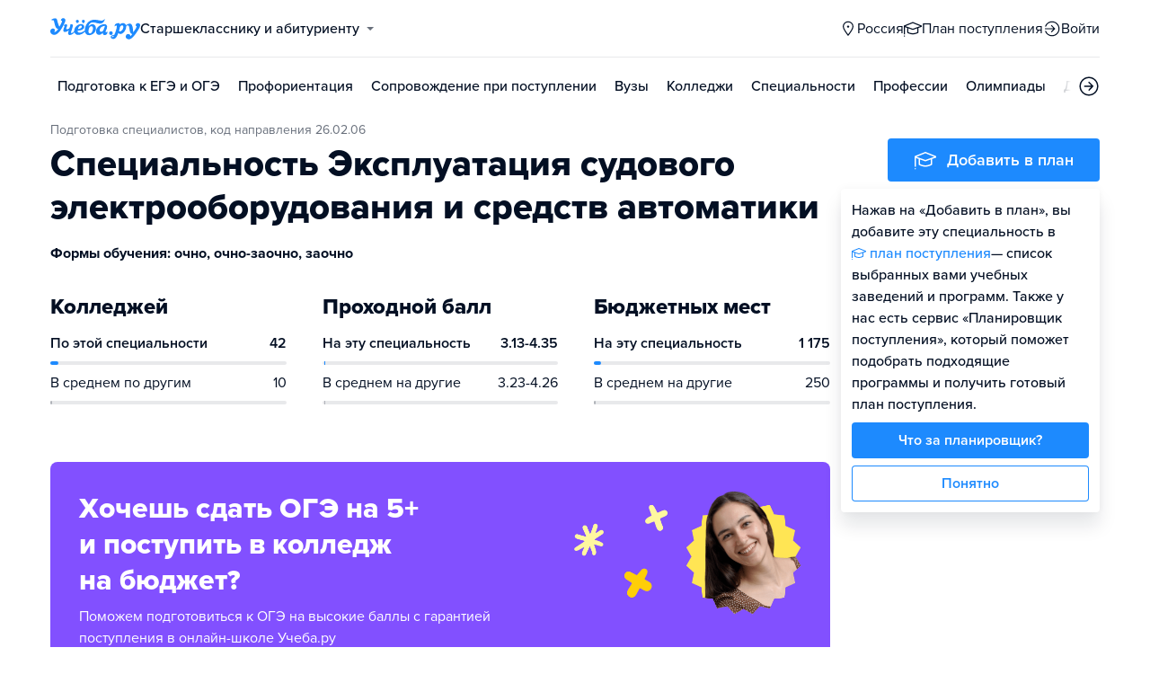

--- FILE ---
content_type: text/html; charset=utf-8
request_url: https://anadyr.ucheba.ru/for-abiturients/speciality/55247
body_size: 18582
content:
<!DOCTYPE html><html lang="ru" style="overflow-y:auto;overflow-x:hidden"><head><meta property="og:type" content="website"/><meta property="og:image" content="https://www.ucheba.ru/pix/upload/articles/img__og_ucheba.png"/><meta property="og:image:alt" content="Учёба.ру"/><meta property="og:image:width" content="958"/><meta property="og:image:height" content="503"/><meta property="og:locale" content="ru_RU"/><meta property="og:site_name" content="Учёба.ру"/><meta name="viewport" content="width=device-width, user-scalable=no"/><meta name="theme-color" content="#ffffff"/><meta name="yandex-verification" content="1d57e9083ac15d2a"/><meta name="verify-admitad" content="0858ab3f58"/><meta charSet="utf-8"/><meta http-equiv="x-ua-compatible" content="ie=edge"/><title>Специальность Эксплуатация судового электрооборудования и средств автоматики, 26.02.06, профили, экзамены ЕГЭ, проходные баллы и стоимость обучения</title><meta name="robots" content="index,follow"/><meta name="googlebot" content="index,follow"/><meta name="description" content="Специальность Эксплуатация судового электрооборудования и средств автоматики, 26.02.06, профили, экзамены ЕГЭ, проходные баллы и стоимость обучения - Учеба.ру"/><meta property="og:title" content="Специальность Эксплуатация судового электрооборудования и средств автоматики, 26.02.06, профили, экзамены ЕГЭ, проходные баллы и стоимость обучения"/><meta property="og:description" content="Специальность Эксплуатация судового электрооборудования и средств автоматики, 26.02.06, профили, экзамены ЕГЭ, проходные баллы и стоимость обучения - Учеба.ру"/><meta name="next-head-count" content="19"/><link rel="icon" type="image/png" href="/favicon.png"/><link rel="shortcut icon" href="/favicon.ico"/><link rel="icon" type="image/svg+xml" href="/favicon.svg"/><script type="text/javascript" src="https://api.flocktory.com/v2/loader.js?site_id=5380" async=""></script><link rel="preload" href="/_next/static/css/ff138773ce3b4b17.css" as="style"/><link rel="stylesheet" href="/_next/static/css/ff138773ce3b4b17.css" data-n-g=""/><link rel="preload" href="/_next/static/css/dc73d500b456ffa8.css" as="style"/><link rel="stylesheet" href="/_next/static/css/dc73d500b456ffa8.css" data-n-p=""/><noscript data-n-css=""></noscript><script defer="" nomodule="" src="/_next/static/chunks/polyfills-78c92fac7aa8fdd8.js"></script><script defer="" src="/_next/static/chunks/10157.a471727de97005d6.js"></script><script defer="" src="/_next/static/chunks/27145.e02e24ded878f40d.js"></script><script src="/_next/static/chunks/webpack-99036092a24cfeb6.js" defer=""></script><script src="/_next/static/chunks/framework-f81e7ae1133b8bb2.js" defer=""></script><script src="/_next/static/chunks/main-f4ee46ec557b3957.js" defer=""></script><script src="/_next/static/chunks/pages/_app-fde4d27cea94f9fb.js" defer=""></script><script src="/_next/static/chunks/35096-fed0d649dffc12f2.js" defer=""></script><script src="/_next/static/chunks/89430-e68c6ca0e84cd259.js" defer=""></script><script src="/_next/static/chunks/15374-ff02da4390ad7bb9.js" defer=""></script><script src="/_next/static/chunks/55823-3ba4f0794fb7ea68.js" defer=""></script><script src="/_next/static/chunks/83089-3b4bfb537c275f68.js" defer=""></script><script src="/_next/static/chunks/71112-6fb00a3985588400.js" defer=""></script><script src="/_next/static/chunks/5312-cc9c8a2a2ec8c972.js" defer=""></script><script src="/_next/static/chunks/6090-5f7a9d0edf9f5173.js" defer=""></script><script src="/_next/static/chunks/11014-a6edb5833f32e2f0.js" defer=""></script><script src="/_next/static/chunks/55858-50b255a5a39f55bb.js" defer=""></script><script src="/_next/static/chunks/38039-8e2f9e5a6e9fb4b0.js" defer=""></script><script src="/_next/static/chunks/74930-a6341475c4100ad5.js" defer=""></script><script src="/_next/static/chunks/85990-e90dab203ec60fef.js" defer=""></script><script src="/_next/static/chunks/25603-7fc9f3e3e6e91db4.js" defer=""></script><script src="/_next/static/chunks/pages/for-abiturients/speciality/%5Bid%5D/desktop-da25e4d6c92d50ac.js" defer=""></script><script src="/_next/static/XtLluMhC0lH2-fZ7Oz30_/_buildManifest.js" defer=""></script><script src="/_next/static/XtLluMhC0lH2-fZ7Oz30_/_ssgManifest.js" defer=""></script><style data-styled="" data-styled-version="5.3.11">@font-face{font-family:'proxima-nova';src:url('https://use.typekit.net/af/949f99/00000000000000003b9b3068/27/l?primer=3a6076633bc77831ac9fb811601de898b4ca8cd1e0aff02d16b23a013090f4db&fvd=n7&v=3') format('woff2'),url('https://use.typekit.net/af/949f99/00000000000000003b9b3068/27/d?primer=3a6076633bc77831ac9fb811601de898b4ca8cd1e0aff02d16b23a013090f4db&fvd=n7&v=3') format('woff'),url('https://use.typekit.net/af/949f99/00000000000000003b9b3068/27/a?primer=3a6076633bc77831ac9fb811601de898b4ca8cd1e0aff02d16b23a013090f4db&fvd=n7&v=3') format('opentype');font-display:swap;font-style:normal;font-weight:700;}/*!sc*/
@font-face{font-family:'proxima-nova';src:url('https://use.typekit.net/af/d82519/00000000000000003b9b306a/27/l?primer=3a6076633bc77831ac9fb811601de898b4ca8cd1e0aff02d16b23a013090f4db&fvd=n8&v=3') format('woff2'),url('https://use.typekit.net/af/d82519/00000000000000003b9b306a/27/d?primer=3a6076633bc77831ac9fb811601de898b4ca8cd1e0aff02d16b23a013090f4db&fvd=n8&v=3') format('woff'),url('https://use.typekit.net/af/d82519/00000000000000003b9b306a/27/a?primer=3a6076633bc77831ac9fb811601de898b4ca8cd1e0aff02d16b23a013090f4db&fvd=n8&v=3') format('opentype');font-display:swap;font-style:normal;font-weight:800;}/*!sc*/
@font-face{font-family:'proxima-nova';src:url('https://use.typekit.net/af/576d53/00000000000000003b9b3066/27/l?primer=3a6076633bc77831ac9fb811601de898b4ca8cd1e0aff02d16b23a013090f4db&fvd=n6&v=3') format('woff2'),url('https://use.typekit.net/af/576d53/00000000000000003b9b3066/27/d?primer=3a6076633bc77831ac9fb811601de898b4ca8cd1e0aff02d16b23a013090f4db&fvd=n6&v=3') format('woff'),url('https://use.typekit.net/af/576d53/00000000000000003b9b3066/27/a?primer=3a6076633bc77831ac9fb811601de898b4ca8cd1e0aff02d16b23a013090f4db&fvd=n6&v=3') format('opentype');font-display:swap;font-style:normal;font-weight:600;}/*!sc*/
@font-face{font-family:'proxima-nova';src:url('https://use.typekit.net/af/705e94/00000000000000003b9b3062/27/l?primer=3a6076633bc77831ac9fb811601de898b4ca8cd1e0aff02d16b23a013090f4db&fvd=n4&v=3') format('woff2'),url('https://use.typekit.net/af/705e94/00000000000000003b9b3062/27/d?primer=3a6076633bc77831ac9fb811601de898b4ca8cd1e0aff02d16b23a013090f4db&fvd=n4&v=3') format('woff'),url('https://use.typekit.net/af/705e94/00000000000000003b9b3062/27/a?primer=3a6076633bc77831ac9fb811601de898b4ca8cd1e0aff02d16b23a013090f4db&fvd=n4&v=3') format('opentype');font-display:swap;font-style:normal;font-weight:400;}/*!sc*/
@font-face{font-family:'proxima-nova';src:url('https://use.typekit.net/af/6e816b/00000000000000003b9b3064/27/l?primer=3a6076633bc77831ac9fb811601de898b4ca8cd1e0aff02d16b23a013090f4db&fvd=n5&v=3') format('woff2'),url('https://use.typekit.net/af/6e816b/00000000000000003b9b3064/27/d?primer=3a6076633bc77831ac9fb811601de898b4ca8cd1e0aff02d16b23a013090f4db&fvd=n5&v=3') format('woff'),url('https://use.typekit.net/af/6e816b/00000000000000003b9b3064/27/a?primer=3a6076633bc77831ac9fb811601de898b4ca8cd1e0aff02d16b23a013090f4db&fvd=n5&v=3') format('opentype');font-display:swap;font-style:normal;font-weight:500;}/*!sc*/
html{line-height:1.15;-webkit-text-size-adjust:100%;}/*!sc*/
body{margin:0;}/*!sc*/
main{display:block;}/*!sc*/
h1{font-size:2em;margin:0.67em 0;}/*!sc*/
hr{box-sizing:content-box;height:0;overflow:visible;}/*!sc*/
pre{font-family:monospace,monospace;font-size:1em;}/*!sc*/
a{background-color:transparent;}/*!sc*/
abbr[title]{border-bottom:none;-webkit-text-decoration:underline;text-decoration:underline;-webkit-text-decoration:underline dotted;text-decoration:underline dotted;}/*!sc*/
b,strong{font-weight:bolder;}/*!sc*/
code,kbd,samp{font-family:monospace,monospace;font-size:1em;}/*!sc*/
small{font-size:80%;}/*!sc*/
sub,sup{font-size:75%;line-height:0;position:relative;vertical-align:baseline;}/*!sc*/
sub{bottom:-0.25em;}/*!sc*/
sup{top:-0.5em;}/*!sc*/
img{border-style:none;}/*!sc*/
button,input,optgroup,select,textarea{font-family:inherit;font-size:100%;line-height:1.15;margin:0;}/*!sc*/
button,input{overflow:visible;}/*!sc*/
button,select{text-transform:none;}/*!sc*/
button,[type="button"],[type="reset"],[type="submit"]{-webkit-appearance:button;}/*!sc*/
button::-moz-focus-inner,[type="button"]::-moz-focus-inner,[type="reset"]::-moz-focus-inner,[type="submit"]::-moz-focus-inner{border-style:none;padding:0;}/*!sc*/
button:-moz-focusring,[type="button"]:-moz-focusring,[type="reset"]:-moz-focusring,[type="submit"]:-moz-focusring{outline:1px dotted ButtonText;}/*!sc*/
fieldset{padding:0.35em 0.75em 0.625em;}/*!sc*/
legend{box-sizing:border-box;color:inherit;display:table;max-width:100%;padding:0;white-space:normal;}/*!sc*/
progress{vertical-align:baseline;}/*!sc*/
textarea{overflow:auto;}/*!sc*/
[type="checkbox"],[type="radio"]{box-sizing:border-box;padding:0;}/*!sc*/
[type="number"]::-webkit-inner-spin-button,[type="number"]::-webkit-outer-spin-button{height:auto;}/*!sc*/
[type="search"]{-webkit-appearance:textfield;outline-offset:-2px;}/*!sc*/
[type="search"]::-webkit-search-decoration{-webkit-appearance:none;}/*!sc*/
::-webkit-file-upload-button{-webkit-appearance:button;font:inherit;}/*!sc*/
details{display:block;}/*!sc*/
summary{display:list-item;}/*!sc*/
template{display:none;}/*!sc*/
[hidden]{display:none;}/*!sc*/
*,*::before,*::after{box-sizing:border-box;outline:none;}/*!sc*/
html,body{min-height:100vh;}/*!sc*/
body{color:rgba(3,15,35,1);font-family:proxima-nova,Arial,Helvetica,sans-serif;font-feature-settings:'liga','kern';-webkit-font-smoothing:antialiased;-moz-osx-font-smoothing:grayscale;-ms-text-size-adjust:100%;-webkit-text-size-adjust:100%;font-size:16px;font-weight:400;line-height:24px;min-width:1024px;}/*!sc*/
@media (max-width:768px){body{overflow-x:hidden !important;overflow-y:auto !important;}}/*!sc*/
#__next{min-height:100vh;display:-webkit-box;display:-webkit-flex;display:-ms-flexbox;display:flex;-webkit-box-pack:center;-webkit-justify-content:center;-ms-flex-pack:center;justify-content:center;}/*!sc*/
h1,h2,h3,h4,h5,h6{margin:0;}/*!sc*/
h1{font-size:40px;font-weight:800;line-height:48px;}/*!sc*/
h2{font-size:32px;font-weight:800;line-height:40px;}/*!sc*/
h3{font-size:24px;font-weight:800;line-height:32px;}/*!sc*/
h4{font-size:18px;font-weight:700;line-height:24px;}/*!sc*/
h5{font-size:16px;font-weight:700;line-height:24px;}/*!sc*/
h6{font-size:14px;font-weight:700;line-height:22px;}/*!sc*/
a{-webkit-text-decoration:none;text-decoration:none;color:rgba(29,138,254,1);cursor:pointer;}/*!sc*/
a:hover{color:rgba(0,100,206,1);}/*!sc*/
p{margin-top:0;margin-bottom:16px;}/*!sc*/
menu{list-style-type:initial;margin-block-start:0;margin-block-end:0;margin-inline-start:0;margin-inline-end:0;padding-inline-start:0;}/*!sc*/
img{display:block;}/*!sc*/
ul{padding-left:18px;list-style:none;}/*!sc*/
button{border:none;}/*!sc*/
.lg_touch_frame_video .lg-video{padding-bottom:180%!important;}/*!sc*/
.overflow_hidden{overflow-y:hidden!important;overflow-x:hidden!important;}/*!sc*/
data-styled.g2[id="sc-global-kApfXw1"]{content:"sc-global-kApfXw1,"}/*!sc*/
.caWrXG{-webkit-box-flex:1;-webkit-flex-grow:1;-ms-flex-positive:1;flex-grow:1;}/*!sc*/
data-styled.g3[id="Layout__Body-sc-1527ea75-0"]{content:"caWrXG,"}/*!sc*/
.bnWjaY{-webkit-box-flex:1;-webkit-flex-grow:1;-ms-flex-positive:1;flex-grow:1;display:-webkit-box;display:-webkit-flex;display:-ms-flexbox;display:flex;-webkit-flex-direction:column;-ms-flex-direction:column;flex-direction:column;background-color:inherit;}/*!sc*/
data-styled.g4[id="Layout__Content-sc-1527ea75-1"]{content:"bnWjaY,"}/*!sc*/
.cSsnze{display:-webkit-box;display:-webkit-flex;display:-ms-flexbox;display:flex;-webkit-flex-direction:column;-ms-flex-direction:column;flex-direction:column;-webkit-box-pack:justify;-webkit-justify-content:space-between;-ms-flex-pack:justify;justify-content:space-between;min-height:100%;width:100%;}/*!sc*/
data-styled.g5[id="Layout__Main-sc-1527ea75-2"]{content:"cSsnze,"}/*!sc*/
.kCqjdA{padding-left:16px;padding-right:16px;margin-left:auto;margin-right:auto;}/*!sc*/
data-styled.g6[id="Container-styles__Block-sc-781e1a24-0"]{content:"kCqjdA,"}/*!sc*/
@media (min-width:1200px){.cubfDn{width:1200px;}}/*!sc*/
@media (max-width:1199px){.cubfDn{width:1024px;}}/*!sc*/
data-styled.g7[id="Container-styles__Block-sc-30741d72-0"]{content:"cubfDn,"}/*!sc*/
.igjckf{color:rgba(29,138,254,1);width:100px;height:undefined;}/*!sc*/
data-styled.g8[id="Logo__Block-sc-b7472283-0"]{content:"igjckf,"}/*!sc*/
.laTjAZ{color:rgba(29,138,254,1);width:100px;height:24px;opacity:1;}/*!sc*/
.jzmHVS{width:24px;height:24px;opacity:1;}/*!sc*/
.ggfAKy{width:20px;height:20px;opacity:1;}/*!sc*/
data-styled.g9[id="Icon-styles__Block-sc-4ba289c7-0"]{content:"laTjAZ,jzmHVS,ggfAKy,"}/*!sc*/
.ghwGGh{word-break:break-word;text-align:left;color:rgba(3,15,35,1);}/*!sc*/
.ghwGGh:first-letter{text-transform:uppercase;}/*!sc*/
.ghwGGh li{list-style:initial;}/*!sc*/
.cdIdOp{word-break:break-word;}/*!sc*/
.cdIdOp li{list-style:initial;}/*!sc*/
.llzwHL{word-break:break-word;color:rgba(3,15,35,0.6);}/*!sc*/
.llzwHL:first-letter{text-transform:uppercase;}/*!sc*/
.llzwHL li{list-style:initial;}/*!sc*/
.jMwaCN{word-break:break-word;font-weight:700;}/*!sc*/
.jMwaCN li{list-style:initial;}/*!sc*/
.iSHYER{word-break:break-word;font-weight:600;white-space:nowrap;overflow:hidden;text-overflow:ellipsis;}/*!sc*/
.iSHYER li{list-style:initial;}/*!sc*/
.cffKdo{word-break:break-word;white-space:nowrap;overflow:hidden;text-overflow:ellipsis;}/*!sc*/
.cffKdo li{list-style:initial;}/*!sc*/
.cWtIAY{word-break:break-word;font-weight:800;font-size:32px;line-height:40px;}/*!sc*/
.cWtIAY li{list-style:initial;}/*!sc*/
.dWcxtV{word-break:break-word;font-weight:700;font-size:18px;line-height:24px;color:rgba(255,255,255,1);}/*!sc*/
.dWcxtV li{list-style:initial;}/*!sc*/
.esFwQB{word-break:break-word;font-weight:600;font-size:16px;}/*!sc*/
.esFwQB li{list-style:initial;}/*!sc*/
.kjbUnA{word-break:break-word;font-size:16px;color:rgba(29,138,254,1);}/*!sc*/
.kjbUnA li{list-style:initial;}/*!sc*/
.bvuvGg{word-break:break-word;font-size:16px;color:rgba(3,15,35,0.4);}/*!sc*/
.bvuvGg li{list-style:initial;}/*!sc*/
.JMQLV{word-break:break-word;font-weight:600;font-size:16px;line-height:24px;color:rgba(255,106,0,1);}/*!sc*/
.JMQLV li{list-style:initial;}/*!sc*/
.dDQYaJ{word-break:break-word;font-weight:700;font-size:24px;line-height:32px;color:rgba(29,138,254,1);}/*!sc*/
.dDQYaJ li{list-style:initial;}/*!sc*/
.deqPNl{word-break:break-word;}/*!sc*/
.deqPNl:first-letter{text-transform:uppercase;}/*!sc*/
.deqPNl li{list-style:initial;}/*!sc*/
.hfWQfi{word-break:break-word;font-weight:700;font-size:18px;}/*!sc*/
.hfWQfi li{list-style:initial;}/*!sc*/
data-styled.g10[id="Text-styles__Block-sc-f5d4cf80-0"]{content:"ghwGGh,cdIdOp,llzwHL,jMwaCN,iSHYER,cffKdo,cWtIAY,dWcxtV,esFwQB,kjbUnA,bvuvGg,JMQLV,dDQYaJ,deqPNl,hfWQfi,"}/*!sc*/
.JbnpX{display:-webkit-box;display:-webkit-flex;display:-ms-flexbox;display:flex;}/*!sc*/
data-styled.g12[id="Button-styles__Inner-sc-34bf928e-0"]{content:"JbnpX,"}/*!sc*/
.eMGiKt{display:-webkit-inline-box;display:-webkit-inline-flex;display:-ms-inline-flexbox;display:inline-flex;-webkit-box-pack:center;-webkit-justify-content:center;-ms-flex-pack:center;justify-content:center;-webkit-align-items:center;-webkit-box-align:center;-ms-flex-align:center;align-items:center;margin-right:12px;}/*!sc*/
data-styled.g14[id="Button-styles__Icon-sc-34bf928e-2"]{content:"eMGiKt,"}/*!sc*/
.jWxLQT{cursor:pointer;border-radius:4px;-webkit-text-decoration:none;text-decoration:none;display:-webkit-inline-box;display:-webkit-inline-flex;display:-ms-inline-flexbox;display:inline-flex;-webkit-box-pack:center;-webkit-justify-content:center;-ms-flex-pack:center;justify-content:center;text-align:center;-webkit-align-items:center;-webkit-box-align:center;-ms-flex-align:center;align-items:center;-webkit-transition:0.15s;transition:0.15s;border:none;touch-action:manipulation;font-weight:600;position:relative;-webkit-tap-highlight-color:transparent;-webkit-touch-callout:none;-webkit-user-select:none;-moz-user-select:none;-ms-user-select:none;user-select:none;background-color:rgba(0,0,0,0);color:rgba(3,15,35,1);background-color:rgba(3,15,35,1);color:rgba(255,255,255,1);padding:8px 16px;font-size:16px;line-height:24px;height:40px;padding-left:0;padding-right:0;color:rgba(29,138,254,1);background-color:transparent;color:rgba(3,15,35,1);-webkit-box-pack:center;-webkit-justify-content:center;-ms-flex-pack:center;justify-content:center;, height:auto;padding:0;}/*!sc*/
@media (hover:hover){.jWxLQT:hover{background-color:rgba(0,0,0,0);color:rgba(3,15,35,1);}}/*!sc*/
@media (hover:none){.jWxLQT:active{background-color:rgba(0,0,0,0);color:rgba(3,15,35,1);}}/*!sc*/
@media (hover:hover){.jWxLQT:hover{background-color:rgba(3,15,35,1);color:rgba(255,255,255,1);}}/*!sc*/
@media (hover:none){.jWxLQT:active{background-color:rgba(3,15,35,1);color:rgba(255,255,255,1);}}/*!sc*/
.jWxLQT:hover{color:rgba(0,100,206,1);}/*!sc*/
@media (hover:hover){.jWxLQT:hover{background-color:transparent;box-shadow:none;}}/*!sc*/
@media (hover:none){.jWxLQT:active{background-color:transparent;box-shadow:none;}}/*!sc*/
.jWxLQT:hover{color:rgba(0,100,206,1);}/*!sc*/
.jWxLQT:disabled,.jWxLQT:hover:disabled{background-color:rgba(3,15,35,.05);}/*!sc*/
.bSUsoD{cursor:pointer;border-radius:4px;-webkit-text-decoration:none;text-decoration:none;display:-webkit-inline-box;display:-webkit-inline-flex;display:-ms-inline-flexbox;display:inline-flex;-webkit-box-pack:center;-webkit-justify-content:center;-ms-flex-pack:center;justify-content:center;text-align:center;-webkit-align-items:center;-webkit-box-align:center;-ms-flex-align:center;align-items:center;-webkit-transition:0.15s;transition:0.15s;border:none;touch-action:manipulation;font-weight:600;position:relative;-webkit-tap-highlight-color:transparent;-webkit-touch-callout:none;-webkit-user-select:none;-moz-user-select:none;-ms-user-select:none;user-select:none;background-color:rgba(0,0,0,0);color:rgba(3,15,35,1);padding:8px;font-size:16px;line-height:24px;height:24px;-webkit-box-pack:center;-webkit-justify-content:center;-ms-flex-pack:center;justify-content:center;}/*!sc*/
@media (hover:hover){.bSUsoD:hover{background-color:rgba(0,0,0,0);color:rgba(3,15,35,1);}}/*!sc*/
@media (hover:none){.bSUsoD:active{background-color:rgba(0,0,0,0);color:rgba(3,15,35,1);}}/*!sc*/
.bSUsoD:disabled,.bSUsoD:hover:disabled{background-color:rgba(3,15,35,.05);}/*!sc*/
.cbxahG{cursor:pointer;border-radius:4px;-webkit-text-decoration:none;text-decoration:none;display:-webkit-inline-box;display:-webkit-inline-flex;display:-ms-inline-flexbox;display:inline-flex;-webkit-box-pack:center;-webkit-justify-content:center;-ms-flex-pack:center;justify-content:center;text-align:center;-webkit-align-items:center;-webkit-box-align:center;-ms-flex-align:center;align-items:center;-webkit-transition:0.15s;transition:0.15s;border:none;touch-action:manipulation;font-weight:600;position:relative;-webkit-tap-highlight-color:transparent;-webkit-touch-callout:none;-webkit-user-select:none;-moz-user-select:none;-ms-user-select:none;user-select:none;background-color:rgba(0,0,0,0);color:rgba(3,15,35,1);background-color:rgba(255,229,84,1);color:rgba(3,15,35,1);padding:12px 20px;font-size:18px;line-height:24px;height:48px;display:-webkit-box;display:-webkit-flex;display:-ms-flexbox;display:flex;width:100%;padding-left:0;padding-right:0;-webkit-box-pack:center;-webkit-justify-content:center;-ms-flex-pack:center;justify-content:center;}/*!sc*/
@media (hover:hover){.cbxahG:hover{background-color:rgba(0,0,0,0);color:rgba(3,15,35,1);}}/*!sc*/
@media (hover:none){.cbxahG:active{background-color:rgba(0,0,0,0);color:rgba(3,15,35,1);}}/*!sc*/
@media (hover:hover){.cbxahG:hover{background-color:rgba(255,206,8,1);color:rgba(3,15,35,1);}}/*!sc*/
@media (hover:none){.cbxahG:active{background-color:rgba(255,206,8,1);color:rgba(3,15,35,1);}}/*!sc*/
.cbxahG:disabled,.cbxahG:hover:disabled{background-color:rgba(3,15,35,.05);}/*!sc*/
.jwNaBh{cursor:pointer;border-radius:4px;-webkit-text-decoration:none;text-decoration:none;display:-webkit-inline-box;display:-webkit-inline-flex;display:-ms-inline-flexbox;display:inline-flex;-webkit-box-pack:center;-webkit-justify-content:center;-ms-flex-pack:center;justify-content:center;text-align:center;-webkit-align-items:center;-webkit-box-align:center;-ms-flex-align:center;align-items:center;-webkit-transition:0.15s;transition:0.15s;border:none;touch-action:manipulation;font-weight:600;position:relative;-webkit-tap-highlight-color:transparent;-webkit-touch-callout:none;-webkit-user-select:none;-moz-user-select:none;-ms-user-select:none;user-select:none;background-color:rgba(0,0,0,0);color:rgba(3,15,35,1);background-color:rgba(29,138,254,1);color:rgba(255,255,255,1);background-color:transparent;box-shadow:inset 0 0 0 1px rgba(29,138,254,1);color:rgba(29,138,254,1);padding:12px 20px;font-size:18px;line-height:24px;height:48px;display:-webkit-box;display:-webkit-flex;display:-ms-flexbox;display:flex;width:100%;padding-left:0;padding-right:0;-webkit-box-pack:center;-webkit-justify-content:center;-ms-flex-pack:center;justify-content:center;}/*!sc*/
@media (hover:hover){.jwNaBh:hover{background-color:rgba(0,0,0,0);color:rgba(3,15,35,1);}}/*!sc*/
@media (hover:none){.jwNaBh:active{background-color:rgba(0,0,0,0);color:rgba(3,15,35,1);}}/*!sc*/
@media (hover:hover){.jwNaBh:hover{background-color:rgba(0,100,206,1);color:rgba(255,255,255,1);}}/*!sc*/
@media (hover:none){.jwNaBh:active{background-color:rgba(0,100,206,1);color:rgba(255,255,255,1);}}/*!sc*/
.jwNaBh svg{fill:rgba(29,138,254,1);}/*!sc*/
@media (hover:hover){.jwNaBh:hover{background-color:transparent;box-shadow:inset 0 0 0 1px rgba(0,100,206,1);color:rgba(0,100,206,1);}.jwNaBh:hover svg{fill:rgba(0,100,206,1);}}/*!sc*/
@media (hover:none){.jwNaBh:active{background-color:transparent;box-shadow:inset 0 0 0 1px rgba(0,100,206,1);color:rgba(0,100,206,1);}.jwNaBh:active svg{fill:rgba(0,100,206,1);}}/*!sc*/
.jwNaBh:disabled,.jwNaBh:hover:disabled{background-color:rgba(3,15,35,.05);}/*!sc*/
.fhupjM{cursor:pointer;border-radius:4px;-webkit-text-decoration:none;text-decoration:none;display:-webkit-inline-box;display:-webkit-inline-flex;display:-ms-inline-flexbox;display:inline-flex;-webkit-box-pack:center;-webkit-justify-content:center;-ms-flex-pack:center;justify-content:center;text-align:center;-webkit-align-items:center;-webkit-box-align:center;-ms-flex-align:center;align-items:center;-webkit-transition:0.15s;transition:0.15s;border:none;touch-action:manipulation;font-weight:600;position:relative;-webkit-tap-highlight-color:transparent;-webkit-touch-callout:none;-webkit-user-select:none;-moz-user-select:none;-ms-user-select:none;user-select:none;background-color:rgba(0,0,0,0);color:rgba(3,15,35,1);background-color:rgba(29,138,254,1);color:rgba(255,255,255,1);padding:12px 20px;font-size:18px;line-height:24px;height:48px;display:-webkit-box;display:-webkit-flex;display:-ms-flexbox;display:flex;width:100%;padding-left:0;padding-right:0;-webkit-box-pack:center;-webkit-justify-content:center;-ms-flex-pack:center;justify-content:center;}/*!sc*/
@media (hover:hover){.fhupjM:hover{background-color:rgba(0,0,0,0);color:rgba(3,15,35,1);}}/*!sc*/
@media (hover:none){.fhupjM:active{background-color:rgba(0,0,0,0);color:rgba(3,15,35,1);}}/*!sc*/
@media (hover:hover){.fhupjM:hover{background-color:rgba(0,100,206,1);color:rgba(255,255,255,1);}}/*!sc*/
@media (hover:none){.fhupjM:active{background-color:rgba(0,100,206,1);color:rgba(255,255,255,1);}}/*!sc*/
.fhupjM:disabled,.fhupjM:hover:disabled{background-color:rgba(3,15,35,.05);}/*!sc*/
data-styled.g15[id="Button-styles__Block-sc-34bf928e-3"]{content:"jWxLQT,bSUsoD,cbxahG,jwNaBh,fhupjM,"}/*!sc*/
.kgquOZ a{margin-right:12px;}/*!sc*/
.kgquOZ a:last-child{margin-right:0;}/*!sc*/
data-styled.g17[id="Footer__FooterLinks-sc-e3e1f100-1"]{content:"kgquOZ,"}/*!sc*/
.cVvHho{display:-webkit-box;display:-webkit-flex;display:-ms-flexbox;display:flex;-webkit-align-items:center;-webkit-box-align:center;-ms-flex-align:center;align-items:center;}/*!sc*/
.cVvHho a{margin-right:16px;height:24px;}/*!sc*/
.cVvHho a:last-child{margin-right:0;}/*!sc*/
data-styled.g18[id="Footer__SocialLinks-sc-e3e1f100-2"]{content:"cVvHho,"}/*!sc*/
.epxVty{display:-webkit-box;display:-webkit-flex;display:-ms-flexbox;display:flex;-webkit-box-pack:justify;-webkit-justify-content:space-between;-ms-flex-pack:justify;justify-content:space-between;-webkit-align-items:center;-webkit-box-align:center;-ms-flex-align:center;align-items:center;padding-top:24px;padding-bottom:24px;border-top:1px solid rgba(3,15,35,0.15);}/*!sc*/
data-styled.g19[id="Footer__Inner-sc-e3e1f100-3"]{content:"epxVty,"}/*!sc*/
.dkhVvt{background-color:rgba(247,249,252,1);}/*!sc*/
.dkhVvt div,.dkhVvt a,.dkhVvt a:hover{color:rgba(3,15,35,1);}/*!sc*/
.dkhVvt .Footer__SocialLinks-sc-e3e1f100-2 svg{color:rgba(3,15,35,1);opacity:0.7;}/*!sc*/
data-styled.g20[id="Footer__Block-sc-e3e1f100-4"]{content:"dkhVvt,"}/*!sc*/
.XKzwM{width:100%;display:-webkit-box;display:-webkit-flex;display:-ms-flexbox;display:flex;-webkit-column-gap:50px;column-gap:50px;padding:32px 0;}/*!sc*/
data-styled.g21[id="Footer__TopBlock-sc-e3e1f100-5"]{content:"XKzwM,"}/*!sc*/
.hhsCzG{width:33.333%;display:-webkit-box;display:-webkit-flex;display:-ms-flexbox;display:flex;-webkit-flex-direction:column;-ms-flex-direction:column;flex-direction:column;}/*!sc*/
data-styled.g23[id="Footer__Column-sc-e3e1f100-7"]{content:"hhsCzG,"}/*!sc*/
.fNPTji{font-size:24px;font-weight:bold;line-height:32px;}/*!sc*/
data-styled.g24[id="Footer__Title-sc-e3e1f100-8"]{content:"fNPTji,"}/*!sc*/
.jtqIfB{display:-webkit-box;display:-webkit-flex;display:-ms-flexbox;display:flex;-webkit-flex-wrap:wrap;-ms-flex-wrap:wrap;flex-wrap:wrap;gap:8px;margin:8px 0;}/*!sc*/
.jtqIfB a:nth-child(n + 7){display:none;}/*!sc*/
data-styled.g25[id="Footer__Links-sc-e3e1f100-9"]{content:"jtqIfB,"}/*!sc*/
.ffzpDg{width:100%;color:#030f2380 !important;font-size:16px;line-height:1.5;cursor:pointer;text-align:unset;}/*!sc*/
data-styled.g26[id="Footer__ShowAllLinks-sc-e3e1f100-10"]{content:"ffzpDg,"}/*!sc*/
.eoWGAM{padding:32px 0 24px;display:-webkit-box;display:-webkit-flex;display:-ms-flexbox;display:flex;-webkit-box-pack:justify;-webkit-justify-content:space-between;-ms-flex-pack:justify;justify-content:space-between;-webkit-align-items:center;-webkit-box-align:center;-ms-flex-align:center;align-items:center;border-bottom:1px solid rgba(3,15,35,0.15);}/*!sc*/
data-styled.g30[id="Footer__TopWrapper-sc-390e7b7c-2"]{content:"eoWGAM,"}/*!sc*/
.hViVna{display:-webkit-box;display:-webkit-flex;display:-ms-flexbox;display:flex;-webkit-align-items:center;-webkit-box-align:center;-ms-flex-align:center;align-items:center;gap:8px;}/*!sc*/
data-styled.g31[id="Footer__ButtonWrapper-sc-390e7b7c-3"]{content:"hViVna,"}/*!sc*/
.EQRid{font-weight:500;}/*!sc*/
data-styled.g44[id="Dropdown-styles__Title-sc-ad5d58f0-0"]{content:"EQRid,"}/*!sc*/
.hQocTe{margin-left:8px;-webkit-transition:0.15s;transition:0.15s;opacity:0.6;width:0;height:0;border-left:4px solid transparent;border-right:4px solid transparent;border-top:4px solid rgba(3,15,35,1);}/*!sc*/
data-styled.g45[id="Dropdown-styles__Icon-sc-ad5d58f0-1"]{content:"hQocTe,"}/*!sc*/
.bJcoHA{display:-webkit-box;display:-webkit-flex;display:-ms-flexbox;display:flex;-webkit-align-items:center;-webkit-box-align:center;-ms-flex-align:center;align-items:center;-webkit-box-pack:start !important;-webkit-justify-content:flex-start !important;-ms-flex-pack:start !important;justify-content:flex-start !important;color:rgba(3,15,35,1);}/*!sc*/
.bJcoHA:hover{color:rgba(0,100,206,1);}/*!sc*/
.bJcoHA:hover .Dropdown-styles__Icon-sc-ad5d58f0-1{width:0;height:0;border-left:4px solid transparent;border-right:4px solid transparent;border-top:4px solid;}/*!sc*/
data-styled.g46[id="Dropdown-styles__Link-sc-ad5d58f0-2"]{content:"bJcoHA,"}/*!sc*/
.bjCPSR{display:-webkit-box;display:-webkit-flex;display:-ms-flexbox;display:flex;-webkit-align-items:center;-webkit-box-align:center;-ms-flex-align:center;align-items:center;}/*!sc*/
data-styled.g47[id="Dropdown-styles__LinkLeft-sc-ad5d58f0-3"]{content:"bjCPSR,"}/*!sc*/
.qHDll{display:-webkit-box;display:-webkit-flex;display:-ms-flexbox;display:flex;-webkit-align-items:center;-webkit-box-align:center;-ms-flex-align:center;align-items:center;}/*!sc*/
data-styled.g48[id="Dropdown-styles__LinkRight-sc-ad5d58f0-4"]{content:"qHDll,"}/*!sc*/
.dectny{cursor:pointer;display:block;}/*!sc*/
data-styled.g50[id="Dropdown-styles__Activator-sc-ad5d58f0-6"]{content:"dectny,"}/*!sc*/
.blmqUj{position:relative;display:inline-block;font-size:16px;font-weight:400;line-height:24px;}/*!sc*/
data-styled.g51[id="Dropdown-styles__Block-sc-ad5d58f0-7"]{content:"blmqUj,"}/*!sc*/
.eNayZo{margin-top:16px;}/*!sc*/
.klpOuC{margin-top:32px;}/*!sc*/
.bJMDaf{margin-top:8px;}/*!sc*/
.caGUqV{margin-top:64px;}/*!sc*/
.dTBHbQ{margin-top:12px;}/*!sc*/
.bjVCYh{margin-top:20px;}/*!sc*/
data-styled.g53[id="Spacing__Block-sc-b2a28cfe-0"]{content:"eNayZo,klpOuC,bJMDaf,caGUqV,dTBHbQ,bjVCYh,"}/*!sc*/
.hNIYi{margin-right:4px;line-height:1.38;}/*!sc*/
.hNIYi button,.hNIYi a{padding-top:16px;padding-bottom:16px;font-weight:500;-webkit-transition:0.15s;transition:0.15s;color:rgba(3,15,35,1);width:-webkit-max-content;width:-moz-max-content;width:max-content;}/*!sc*/
.hNIYi button:hover,.hNIYi a:hover{color:rgba(0,100,206,1);}/*!sc*/
.hNIYi:last-child{margin-right:0;}/*!sc*/
data-styled.g54[id="Navigation-styles__Item-sc-4215562-0"]{content:"hNIYi,"}/*!sc*/
.cVAArq{display:-webkit-box;display:-webkit-flex;display:-ms-flexbox;display:flex;-webkit-align-items:center;-webkit-box-align:center;-ms-flex-align:center;align-items:center;overflow-y:hidden;list-style:none;margin:0;padding-left:0;}/*!sc*/
.cVAArq::-webkit-scrollbar{display:none;}/*!sc*/
data-styled.g55[id="Navigation-styles__List-sc-4215562-1"]{content:"cVAArq,"}/*!sc*/
.gtxjUq{width:auto;}/*!sc*/
data-styled.g56[id="Navigation-styles__Block-sc-4215562-2"]{content:"gtxjUq,"}/*!sc*/
.hIFFfr button,.hIFFfr a{padding-top:16px;padding-bottom:16px;font-weight:500;-webkit-transition:0.15s;transition:0.15s;color:rgba(3,15,35,1);width:-webkit-max-content;width:-moz-max-content;width:max-content;}/*!sc*/
.hIFFfr button:hover,.hIFFfr a:hover{color:rgba(0,100,206,1);}/*!sc*/
.hIFFfr button,.hIFFfr a{color:rgba(3,15,35,1);}/*!sc*/
.hIFFfr button:hover,.hIFFfr a:hover{color:rgba(3,15,35,1);background-color:rgba(3,15,35,.05);}/*!sc*/
data-styled.g57[id="Navigation-styles__A-sc-4215562-3"]{content:"hIFFfr,"}/*!sc*/
.cWtRZW{display:-webkit-box;display:-webkit-flex;display:-ms-flexbox;display:flex;cursor:pointer;}/*!sc*/
data-styled.g66[id="Header-styles__LogoLink-sc-eb7d1bf2-0"]{content:"cWtRZW,"}/*!sc*/
.hNBBgC{display:-webkit-box;display:-webkit-flex;display:-ms-flexbox;display:flex;-webkit-box-pack:justify;-webkit-justify-content:space-between;-ms-flex-pack:justify;justify-content:space-between;height:64px;-webkit-align-items:center;-webkit-box-align:center;-ms-flex-align:center;align-items:center;padding-left:16px;padding-right:16px;}/*!sc*/
data-styled.g67[id="Header-styles__MainContainer-sc-eb7d1bf2-1"]{content:"hNBBgC,"}/*!sc*/
.fWnRBC{-webkit-backdrop-filter:blur(20px);backdrop-filter:blur(20px);position:relative;z-index:1;background-color:rgba(3,15,35,1);color:rgba(3,15,35,1);background-color:transparent;color:rgba(3,15,35,1);}/*!sc*/
.fWnRBC a,.fWnRBC button,.fWnRBC a:hover,.fWnRBC button:hover{color:inherit;}/*!sc*/
.fWnRBC .Header-styles__MainContainer-sc-eb7d1bf2-1{position:relative;}/*!sc*/
.fWnRBC .Header-styles__MainContainer-sc-eb7d1bf2-1:after{content:'';display:block;position:absolute;bottom:0;left:16px;right:16px;height:1px;background-color:rgba(3,15,35,.09);}/*!sc*/
data-styled.g69[id="Header-styles__Main-sc-eb7d1bf2-3"]{content:"fWnRBC,"}/*!sc*/
.lfVkKk{height:64px;position:relative;display:-webkit-box;display:-webkit-flex;display:-ms-flexbox;display:flex;-webkit-align-items:center;-webkit-box-align:center;-ms-flex-align:center;align-items:center;-webkit-column-gap:8px;column-gap:8px;cursor:pointer;overflow:hidden;color:rgba(3,15,35,1);}/*!sc*/
.lfVkKk svg{width:20px;height:20px;}/*!sc*/
.lfVkKk::after{content:'';position:absolute;bottom:0;width:100%;height:1px;-webkit-transition:all 0.2s;transition:all 0.2s;background:rgba(3,15,35,1);opacity:0;}/*!sc*/
.lfVkKk:hover::after{opacity:1;}/*!sc*/
data-styled.g71[id="Header-styles__HeaderNavItem-sc-eb7d1bf2-5"]{content:"lfVkKk,"}/*!sc*/
.jRzEnD{position:relative;z-index:10;}/*!sc*/
data-styled.g72[id="Header-styles__Block-sc-eb7d1bf2-6"]{content:"jRzEnD,"}/*!sc*/
.fLyWzz{height:100%;display:-webkit-box;display:-webkit-flex;display:-ms-flexbox;display:flex;-webkit-align-items:center;-webkit-box-align:center;-ms-flex-align:center;align-items:center;-webkit-column-gap:12px;column-gap:12px;}/*!sc*/
data-styled.g77[id="Header-styles__MainLineLeft-sc-fe799b60-1"]{content:"fLyWzz,"}/*!sc*/
.cUULUh{-webkit-column-gap:20px;column-gap:20px;}/*!sc*/
data-styled.g78[id="Header-styles__MainLineRight-sc-fe799b60-2"]{content:"cUULUh,"}/*!sc*/
.dPVPQe{padding:20px 16px;}/*!sc*/
data-styled.g79[id="Header-styles__MainContainer-sc-fe799b60-3"]{content:"dPVPQe,"}/*!sc*/
.kkyRSa{height:102px;}/*!sc*/
data-styled.g80[id="Header-styles__Block-sc-fe799b60-4"]{content:"kkyRSa,"}/*!sc*/
.gJqsYE{margin-bottom:12px;font-size:40px;font-weight:800;line-height:48px;}/*!sc*/
data-styled.g82[id="Heading__H1-sc-85f4371a-0"]{content:"gJqsYE,"}/*!sc*/
.eRTTQL{margin-bottom:16px;font-size:32px;font-weight:800;line-height:40px;}/*!sc*/
.Heading__H1-sc-85f4371a-0 + .Heading__H2-sc-85f4371a-1{margin-top:-8px;}/*!sc*/
data-styled.g83[id="Heading__H2-sc-85f4371a-1"]{content:"eRTTQL,"}/*!sc*/
.bbEmLz{margin-bottom:16px;font-size:24px;font-weight:800;line-height:32px;}/*!sc*/
.Heading__H1-sc-85f4371a-0 + .Heading__H3-sc-85f4371a-2{margin-top:-8px;}/*!sc*/
data-styled.g84[id="Heading__H3-sc-85f4371a-2"]{content:"bbEmLz,"}/*!sc*/
.dCtHAj > *{display:-webkit-box;display:-webkit-flex;display:-ms-flexbox;display:flex;-webkit-align-items:center;-webkit-box-align:center;-ms-flex-align:center;align-items:center;}/*!sc*/
.dCtHAj a{display:block;-webkit-box-flex:1;-webkit-flex-grow:1;-ms-flex-positive:1;flex-grow:1;color:inherit;}/*!sc*/
.eBWoA-D > *{display:-webkit-box;display:-webkit-flex;display:-ms-flexbox;display:flex;-webkit-align-items:center;-webkit-box-align:center;-ms-flex-align:center;align-items:center;}/*!sc*/
.eBWoA-D.eBWoA-D > *{margin-bottom:12px;}/*!sc*/
.eBWoA-D a{display:block;-webkit-box-flex:1;-webkit-flex-grow:1;-ms-flex-positive:1;flex-grow:1;color:inherit;}/*!sc*/
.cficSq > *{display:-webkit-box;display:-webkit-flex;display:-ms-flexbox;display:flex;-webkit-align-items:center;-webkit-box-align:center;-ms-flex-align:center;align-items:center;}/*!sc*/
.cficSq.cficSq > *{margin-bottom:24px;}/*!sc*/
.cficSq a{display:block;-webkit-box-flex:1;-webkit-flex-grow:1;-ms-flex-positive:1;flex-grow:1;color:inherit;}/*!sc*/
.kDoDpv > *{display:-webkit-box;display:-webkit-flex;display:-ms-flexbox;display:flex;-webkit-align-items:center;-webkit-box-align:center;-ms-flex-align:center;align-items:center;}/*!sc*/
.kDoDpv.kDoDpv > *{margin-bottom:8px;}/*!sc*/
.kDoDpv,.kDoDpv .Heading__Icon-sc-85f4371a-6{color:rgba(29,138,254,1);}/*!sc*/
.kDoDpv a{display:block;-webkit-box-flex:1;-webkit-flex-grow:1;-ms-flex-positive:1;flex-grow:1;color:inherit;color:rgba(29,138,254,1);}/*!sc*/
.kDoDpv a:hover{color:rgba(0,100,206,1);}/*!sc*/
data-styled.g89[id="Heading__Block-sc-85f4371a-7"]{content:"dCtHAj,eBWoA-D,cficSq,kDoDpv,"}/*!sc*/
.cAkCwq{padding-top:32px;padding-bottom:32px;padding-left:32px;padding-right:32px;background-color:rgba(130,80,255,1);color:rgba(255,255,255,1);border-radius:8px;overflow:inherit;overflow:scroll;overflow:inherit;}/*!sc*/
data-styled.g97[id="Box-styles__Block-sc-bd1085b1-0"]{content:"cAkCwq,"}/*!sc*/
.fmrJMo{padding:12px;color:currentColor;width:100%;border:0;height:1.5em;margin:0;display:block;min-width:0;background:none;box-sizing:content-box;-webkit-animation-name:mui-auto-fill-cancel;animation-name:mui-auto-fill-cancel;-webkit-animation-duration:10ms;animation-duration:10ms;-webkit-tap-highlight-color:transparent;-webkit-transition:0.15s;transition:0.15s;font-size:16px;font-weight:400;line-height:24px;color:rgba(255,255,255,1);}/*!sc*/
.fmrJMo::-webkit-outer-spin-button,.fmrJMo::-webkit-inner-spin-button{-webkit-appearance:none;margin:0;}/*!sc*/
.fmrJMo:-webkit-autofill,.fmrJMo:-webkit-autofill:hover,.fmrJMo:-webkit-autofill:focus{-webkit-text-fill-color:rgba(3,15,35,1);-webkit-box-shadow:0 0 0px 1000px rgba(255,255,255,0.15) inset;border-radius:4px;background-color:transparent !important;}/*!sc*/
.fmrJMo[type='number']{-moz-appearance:textfield;}/*!sc*/
data-styled.g110[id="TextField-styles__Input-sc-6461482a-1"]{content:"fmrJMo,"}/*!sc*/
.bgRnFe{color:rgba(3,15,35,0.6);display:block;-webkit-transform-origin:top left;-ms-transform-origin:top left;transform-origin:top left;top:0;left:0;position:absolute;-webkit-transition:-webkit-transform 200ms cubic-bezier(0,0,0.2,1) 0ms;-webkit-transition:transform 200ms cubic-bezier(0,0,0.2,1) 0ms;transition:transform 200ms cubic-bezier(0,0,0.2,1) 0ms;z-index:0;-webkit-transform:translate(12px,16px) scale(1);-ms-transform:translate(12px,16px) scale(1);transform:translate(12px,16px) scale(1);pointer-events:none;font-size:16px;font-weight:400;line-height:24px;line-height:1;color:rgba(255,255,255,0.5);}/*!sc*/
data-styled.g111[id="TextField-styles__Label-sc-6461482a-2"]{content:"bgRnFe,"}/*!sc*/
.lyIhK{top:-5px;left:0;right:0;bottom:0;margin:0;padding:0 7px;overflow:hidden;position:absolute;border-style:solid;border-width:1px;border-radius:inherit;pointer-events:none;border-color:rgba(3,15,35,0.15);-webkit-transition:0.15s;transition:0.15s;border-color:rgba(255,255,255,0.5);}/*!sc*/
data-styled.g112[id="TextField-styles__Fieldset-sc-6461482a-3"]{content:"lyIhK,"}/*!sc*/
.fHifkE{width:auto;height:11px;display:block;padding:0;margin:0;font-size:0.78em;max-width:0.01px;text-align:left;-webkit-transition:max-width 50ms cubic-bezier(0,0,0.2,1) 0ms;transition:max-width 50ms cubic-bezier(0,0,0.2,1) 0ms;visibility:hidden;}/*!sc*/
data-styled.g113[id="TextField-styles__Legend-sc-6461482a-4"]{content:"fHifkE,"}/*!sc*/
.fMwGKR{position:relative;border-radius:4px;color:rgba(0,0,0,0.87);cursor:text;display:-webkit-inline-box;display:-webkit-inline-flex;display:-ms-inline-flexbox;display:inline-flex;-webkit-align-items:center;-webkit-box-align:center;-ms-flex-align:center;align-items:center;box-sizing:border-box;width:100%;font-size:16px;font-weight:400;line-height:24px;}/*!sc*/
data-styled.g114[id="TextField-styles__Inner-sc-6461482a-5"]{content:"fMwGKR,"}/*!sc*/
.lenvRt{border:0;margin:0;padding:0;position:relative;min-width:0;-webkit-flex-direction:column;-ms-flex-direction:column;flex-direction:column;vertical-align:top;height:48px;width:100%;}/*!sc*/
.lenvRt:hover .TextField-styles__Input-sc-6461482a-1,.lenvRt:hover .TextField-styles__TextArea-sc-6461482a-0{color:rgba(0,100,206,1);color:rgba(255,255,255,1);}/*!sc*/
.lenvRt:hover .TextField-styles__Label-sc-6461482a-2{color:rgba(0,100,206,1);color:rgba(255,255,255,0.7);}/*!sc*/
.lenvRt:hover .TextField-styles__Fieldset-sc-6461482a-3{border-color:rgba(0,100,206,1);border-color:rgba(255,255,255,0.7);}/*!sc*/
data-styled.g115[id="TextField-styles__Block-sc-6461482a-6"]{content:"lenvRt,"}/*!sc*/
.hFSfxt{display:-webkit-box;display:-webkit-flex;display:-ms-flexbox;display:flex;-webkit-flex-wrap:wrap;-ms-flex-wrap:wrap;flex-wrap:wrap;margin-top:-16px;margin-bottom:-16px;margin-left:-16px;margin-right:-16px;}/*!sc*/
.hFSfxt > *{padding-top:16px;padding-bottom:16px;}/*!sc*/
.hFSfxt > *{padding-left:16px;padding-right:16px;}/*!sc*/
.eSEdup{display:-webkit-box;display:-webkit-flex;display:-ms-flexbox;display:flex;-webkit-flex-wrap:wrap;-ms-flex-wrap:wrap;flex-wrap:wrap;margin-top:-20px;margin-bottom:-20px;margin-left:-20px;margin-right:-20px;}/*!sc*/
.eSEdup > *{padding-top:20px;padding-bottom:20px;}/*!sc*/
.eSEdup > *{padding-left:20px;padding-right:20px;}/*!sc*/
.imXinY{display:-webkit-box;display:-webkit-flex;display:-ms-flexbox;display:flex;-webkit-flex-wrap:wrap;-ms-flex-wrap:wrap;flex-wrap:wrap;margin-top:-4px;margin-bottom:-4px;margin-left:-4px;margin-right:-4px;-webkit-flex-wrap:nowrap;-ms-flex-wrap:nowrap;flex-wrap:nowrap;-webkit-box-pack:justify;-webkit-justify-content:space-between;-ms-flex-pack:justify;justify-content:space-between;}/*!sc*/
.imXinY > *{padding-top:4px;padding-bottom:4px;}/*!sc*/
.imXinY > *{padding-left:4px;padding-right:4px;}/*!sc*/
.crmdLB{display:-webkit-box;display:-webkit-flex;display:-ms-flexbox;display:flex;-webkit-flex-wrap:wrap;-ms-flex-wrap:wrap;flex-wrap:wrap;margin-top:-8px;margin-bottom:-8px;margin-left:-8px;margin-right:-8px;}/*!sc*/
.crmdLB > *{padding-top:8px;padding-bottom:8px;}/*!sc*/
.crmdLB > *{padding-left:8px;padding-right:8px;}/*!sc*/
.gmXqAo{display:-webkit-box;display:-webkit-flex;display:-ms-flexbox;display:flex;-webkit-flex-wrap:wrap;-ms-flex-wrap:wrap;flex-wrap:wrap;margin-top:-16px;margin-bottom:-16px;margin-left:-16px;margin-right:-16px;-webkit-flex-wrap:nowrap;-ms-flex-wrap:nowrap;flex-wrap:nowrap;-webkit-box-pack:justify;-webkit-justify-content:space-between;-ms-flex-pack:justify;justify-content:space-between;}/*!sc*/
.gmXqAo > *{padding-top:16px;padding-bottom:16px;}/*!sc*/
.gmXqAo > *{padding-left:16px;padding-right:16px;}/*!sc*/
.jLZott{display:-webkit-box;display:-webkit-flex;display:-ms-flexbox;display:flex;-webkit-flex-wrap:wrap;-ms-flex-wrap:wrap;flex-wrap:wrap;margin-top:-4px;margin-bottom:-4px;margin-left:-4px;margin-right:-4px;}/*!sc*/
.jLZott > *{padding-top:4px;padding-bottom:4px;}/*!sc*/
.jLZott > *{padding-left:4px;padding-right:4px;}/*!sc*/
.eVEoYh{display:-webkit-box;display:-webkit-flex;display:-ms-flexbox;display:flex;-webkit-flex-wrap:wrap;-ms-flex-wrap:wrap;flex-wrap:wrap;margin-top:-2px;margin-bottom:-2px;margin-left:-2px;margin-right:-2px;}/*!sc*/
.eVEoYh > *{padding-top:2px;padding-bottom:2px;}/*!sc*/
.eVEoYh > *{padding-left:2px;padding-right:2px;}/*!sc*/
data-styled.g133[id="Grid-styles__Block-sc-a1536a52-0"]{content:"hFSfxt,eSEdup,imXinY,crmdLB,gmXqAo,jLZott,eVEoYh,"}/*!sc*/
.kTnDvn{-webkit-box-flex:0;-webkit-flex-grow:0;-ms-flex-positive:0;flex-grow:0;-webkit-flex-shrink:0;-ms-flex-negative:0;flex-shrink:0;width:100%;}/*!sc*/
@media (min-width:0px){.kTnDvn{width:75%;-webkit-flex-basis:75%;-ms-flex-preferred-size:75%;flex-basis:75%;}}/*!sc*/
.RAJlv{-webkit-box-flex:0;-webkit-flex-grow:0;-ms-flex-positive:0;flex-grow:0;-webkit-flex-shrink:0;-ms-flex-negative:0;flex-shrink:0;width:100%;}/*!sc*/
@media (min-width:0px){.RAJlv{width:33.333333333333336%;-webkit-flex-basis:33.333333333333336%;-ms-flex-preferred-size:33.333333333333336%;flex-basis:33.333333333333336%;}}/*!sc*/
.ipBYTo{-webkit-box-flex:0;-webkit-flex-grow:0;-ms-flex-positive:0;flex-grow:0;-webkit-flex-shrink:0;-ms-flex-negative:0;flex-shrink:0;width:100%;}/*!sc*/
.ipBYTo.ipBYTo{width:auto;-webkit-flex-basis:auto;-ms-flex-preferred-size:auto;flex-basis:auto;-webkit-flex-shrink:initial;-ms-flex-negative:initial;flex-shrink:initial;}/*!sc*/
.kKULvn{-webkit-box-flex:0;-webkit-flex-grow:0;-ms-flex-positive:0;flex-grow:0;-webkit-flex-shrink:0;-ms-flex-negative:0;flex-shrink:0;width:100%;}/*!sc*/
@media (min-width:0px){.kKULvn{width:66.66666666666667%;-webkit-flex-basis:66.66666666666667%;-ms-flex-preferred-size:66.66666666666667%;flex-basis:66.66666666666667%;}}/*!sc*/
.ebwa-DO{-webkit-box-flex:0;-webkit-flex-grow:0;-ms-flex-positive:0;flex-grow:0;-webkit-flex-shrink:0;-ms-flex-negative:0;flex-shrink:0;width:100%;}/*!sc*/
.ebwa-DO.ebwa-DO{width:auto;-webkit-flex-basis:auto;-ms-flex-preferred-size:auto;flex-basis:auto;}/*!sc*/
.eCdcfO{-webkit-box-flex:0;-webkit-flex-grow:0;-ms-flex-positive:0;flex-grow:0;-webkit-flex-shrink:0;-ms-flex-negative:0;flex-shrink:0;width:100%;}/*!sc*/
.eCdcfO.eCdcfO{width:96px;-webkit-flex-basis:96px;-ms-flex-preferred-size:96px;flex-basis:96px;}/*!sc*/
.cpQPub{-webkit-box-flex:0;-webkit-flex-grow:0;-ms-flex-positive:0;flex-grow:0;-webkit-flex-shrink:0;-ms-flex-negative:0;flex-shrink:0;width:100%;}/*!sc*/
@media (min-width:0px){.cpQPub{width:25%;-webkit-flex-basis:25%;-ms-flex-preferred-size:25%;flex-basis:25%;}}/*!sc*/
data-styled.g134[id="GridCol-styles__Block-sc-5b24d7b3-0"]{content:"kTnDvn,RAJlv,ipBYTo,kKULvn,ebwa-DO,eCdcfO,cpQPub,"}/*!sc*/
.huWyzJ{border-radius:50px;text-align:center;padding:4px 12px;display:-webkit-inline-box;display:-webkit-inline-flex;display:-ms-inline-flexbox;display:inline-flex;background-color:rgba(3,15,35,.05);border:1px solid rgba(3,15,35,.05);}/*!sc*/
.huWyzJ button{background-color:rgba(255,255,255,1) !important;}/*!sc*/
.huWyzJ svg{color:rgba(3,15,35,1);opacity:0.7;}/*!sc*/
data-styled.g155[id="Chips-styles__Block-sc-613a0d7-0"]{content:"huWyzJ,"}/*!sc*/
.hEeXkL{position:relative;}/*!sc*/
data-styled.g171[id="styles__RelativeContainer-sc-2184ef36-1"]{content:"hEeXkL,"}/*!sc*/
.hDWuOi{position:absolute;border-radius:4px;-webkit-transition:0.3s;transition:0.3s;left:0%;right:96.39484978540773%;height:4px;background-color:rgba(29,138,254,1);}/*!sc*/
.dgwSmT{position:absolute;border-radius:4px;-webkit-transition:0.3s;transition:0.3s;left:0%;right:99.14163090128756%;height:4px;background-color:rgba(3,15,35,0.25);}/*!sc*/
.EPpWn{position:absolute;border-radius:4px;-webkit-transition:0.3s;transition:0.3s;left:1.022875816993464%;right:98.578431372549%;height:4px;background-color:rgba(29,138,254,1);}/*!sc*/
.IUavF{position:absolute;border-radius:4px;-webkit-transition:0.3s;transition:0.3s;left:1.0555555555555556%;right:98.6078431372549%;height:4px;background-color:rgba(3,15,35,0.25);}/*!sc*/
.klVTxL{position:absolute;border-radius:4px;-webkit-transition:0.3s;transition:0.3s;left:0%;right:97.08371596634484%;height:4px;background-color:rgba(29,138,254,1);}/*!sc*/
.imxhWU{position:absolute;border-radius:4px;-webkit-transition:0.3s;transition:0.3s;left:0%;right:99.37951403539252%;height:4px;background-color:rgba(3,15,35,0.25);}/*!sc*/
data-styled.g174[id="ProgressLine-styles__Current-sc-1410d2cb-0"]{content:"hDWuOi,dgwSmT,EPpWn,IUavF,klVTxL,imxhWU,"}/*!sc*/
.eTuYLX{background-color:rgba(3,15,35,.09);position:relative;border-radius:4px;height:4px;}/*!sc*/
data-styled.g175[id="ProgressLine-styles__Block-sc-1410d2cb-1"]{content:"eTuYLX,"}/*!sc*/
.ewhncM{display:-webkit-box;display:-webkit-flex;display:-ms-flexbox;display:flex;-webkit-flex-direction:column;-ms-flex-direction:column;flex-direction:column;-webkit-align-items:flex-start;-webkit-box-align:flex-start;-ms-flex-align:flex-start;align-items:flex-start;-webkit-align-content:flex-start;-ms-flex-line-pack:start;align-content:flex-start;-webkit-flex-wrap:wrap;-ms-flex-wrap:wrap;flex-wrap:wrap;list-style:none;margin:0;padding-left:0;}/*!sc*/
.ewhncM > *:last-child{margin-bottom:0;}/*!sc*/
.ewhncM > li{color:rgba(3,15,35,1);}/*!sc*/
.ewhncM > li{margin-bottom:8px;}/*!sc*/
data-styled.g176[id="List-styles__Block-sc-9404d6fe-0"]{content:"ewhncM,"}/*!sc*/
.uLOTr{position:relative;top:4px;-webkit-flex-shrink:0;-ms-flex-negative:0;flex-shrink:0;margin-right:16px;}/*!sc*/
data-styled.g177[id="ListItem-styles__StartIconWrapper-sc-87bf0738-0"]{content:"uLOTr,"}/*!sc*/
.klVFvg{-webkit-box-flex:1;-webkit-flex-grow:1;-ms-flex-positive:1;flex-grow:1;}/*!sc*/
data-styled.g179[id="ListItem-styles__Inner-sc-87bf0738-2"]{content:"klVFvg,"}/*!sc*/
.fnlBnm{display:-webkit-box;display:-webkit-flex;display:-ms-flexbox;display:flex;-webkit-align-items:flex-start;-webkit-box-align:flex-start;-ms-flex-align:flex-start;align-items:flex-start;width:100%;-webkit-box-pack:normal;-webkit-justify-content:normal;-ms-flex-pack:normal;justify-content:normal;}/*!sc*/
data-styled.g180[id="ListItem-styles__Block-sc-87bf0738-3"]{content:"fnlBnm,"}/*!sc*/
.jOkpxx{width:16px;}/*!sc*/
data-styled.g263[id="LidMagnetForm__Img-sc-b47336c-1"]{content:"jOkpxx,"}/*!sc*/
.bTaNqE{max-height:100%;max-width:100%;position:absolute;top:0;right:0;}/*!sc*/
data-styled.g264[id="LidMagnetForm__ImgMain-sc-b47336c-2"]{content:"bTaNqE,"}/*!sc*/
.fghKin{display:block;}/*!sc*/
data-styled.g266[id="LidMagnetForm__GridColSC-sc-b47336c-4"]{content:"fghKin,"}/*!sc*/
.gpBrv{max-height:90px;max-width:64px;}/*!sc*/
data-styled.g329[id="ExternalLogo-styles__Image-sc-f4277030-0"]{content:"gpBrv,"}/*!sc*/
.htDqVy{-webkit-flex-shrink:0;-ms-flex-negative:0;flex-shrink:0;}/*!sc*/
data-styled.g330[id="ExternalLogo-styles__Block-sc-f4277030-1"]{content:"htDqVy,"}/*!sc*/
.elDEbw{font-size:14px;font-weight:400;line-height:22px;margin-bottom:2px;}/*!sc*/
data-styled.g926[id="SpecialityIdPage-styles__ShortInfo-sc-dce9432-0"]{content:"elDEbw,"}/*!sc*/
.gIZkiW{padding-top:32px;padding-bottom:32px;border-top:1px solid rgba(3,15,35,.09);}/*!sc*/
data-styled.g933[id="SpecialitiesListItem-styles__Block-sc-19285dfe-0"]{content:"gIZkiW,"}/*!sc*/
.jXnjYT{margin-bottom:-32px;}/*!sc*/
data-styled.g935[id="SpecialitiesList-styles__Block-sc-c8a8e104-0"]{content:"jXnjYT,"}/*!sc*/
.erVsoh{padding-top:32px;padding-bottom:32px;border-top:1px solid rgba(3,15,35,.09);}/*!sc*/
data-styled.g938[id="InstitutionsListItem-styles__Block-sc-d4fdc4d8-2"]{content:"erVsoh,"}/*!sc*/
.jLllCn{display:-webkit-box;display:-webkit-flex;display:-ms-flexbox;display:flex;-webkit-column-gap:4px;column-gap:4px;}/*!sc*/
.jLllCn svg{width:18px;height:18px;margin:2px 0 4px 0;color:rgba(255,106,0,1);}/*!sc*/
data-styled.g939[id="InstitutionsListItem-styles__Raiting-sc-d4fdc4d8-3"]{content:"jLllCn,"}/*!sc*/
.dJOUTA{padding-left:0;margin-bottom:-32px;list-style:none;}/*!sc*/
data-styled.g942[id="InstitutionsList-styles__Block-sc-d7223e08-0"]{content:"dJOUTA,"}/*!sc*/
</style></head><body><div id="__next"><script>
              window.dataLayer = window.dataLayer || [];
              function gtag(){dataLayer.push(arguments);}
            </script><div></div><style>
    #nprogress {
      pointer-events: none;
    }
    #nprogress .bar {
      background: rgba(29, 138, 254, 1);
      position: fixed;
      z-index: 9999;
      top: 0;
      left: 0;
      width: 100%;
      height: 1px;
    }
    #nprogress .peg {
      display: block;
      position: absolute;
      right: 0px;
      width: 100px;
      height: 100%;
      box-shadow: 0 0 10px rgba(29, 138, 254, 1), 0 0 5px rgba(29, 138, 254, 1);
      opacity: 1;
      -webkit-transform: rotate(3deg) translate(0px, -4px);
      -ms-transform: rotate(3deg) translate(0px, -4px);
      transform: rotate(3deg) translate(0px, -4px);
    }
    #nprogress .spinner {
      display: block;
      position: fixed;
      z-index: 1031;
      top: 15px;
      right: 15px;
    }
    #nprogress .spinner-icon {
      width: 18px;
      height: 18px;
      box-sizing: border-box;
      border: solid 2px transparent;
      border-top-color: rgba(29, 138, 254, 1);
      border-left-color: rgba(29, 138, 254, 1);
      border-radius: 50%;
      -webkit-animation: nprogresss-spinner 400ms linear infinite;
      animation: nprogress-spinner 400ms linear infinite;
    }
    .nprogress-custom-parent {
      overflow: hidden;
      position: relative;
    }
    .nprogress-custom-parent #nprogress .spinner,
    .nprogress-custom-parent #nprogress .bar {
      position: absolute;
    }
    @-webkit-keyframes nprogress-spinner {
      0% {
        -webkit-transform: rotate(0deg);
      }
      100% {
        -webkit-transform: rotate(360deg);
      }
    }
    @keyframes nprogress-spinner {
      0% {
        transform: rotate(0deg);
      }
      100% {
        transform: rotate(360deg);
      }
    }
  </style><div class="Layout__Main-sc-1527ea75-2 cSsnze"><div class="Layout__Content-sc-1527ea75-1 bnWjaY"><header class="Header-styles__Block-sc-eb7d1bf2-6 Header-styles__Block-sc-fe799b60-4 jRzEnD kkyRSa"><div color="black" class="Header-styles__Main-sc-eb7d1bf2-3 fWnRBC"><div class="Container-styles__Block-sc-781e1a24-0 Container-styles__Block-sc-30741d72-0 kCqjdA cubfDn Header-styles__MainContainer-sc-eb7d1bf2-1 Header-styles__MainContainer-sc-fe799b60-3 hNBBgC dPVPQe"><div class="Header-styles__MainLineLeft-sc-fe799b60-1 fLyWzz"><a href="/" aria-label="Главная страница" class="Header-styles__LogoLink-sc-eb7d1bf2-0 cWtRZW"><svg width="100px" height="24px" class="Icon-styles__Block-sc-4ba289c7-0 laTjAZ Logo__Block-sc-b7472283-0 igjckf" color="blue"><use xlink:href="#icon__uchebaru"></use></svg></a><div class="Dropdown-styles__Block-sc-ad5d58f0-7 blmqUj"><div display="block" class="Dropdown-styles__Activator-sc-ad5d58f0-6 dectny"><button color="black" shape="rectangle" spacing="null" class="Button-styles__Block-sc-34bf928e-3 jWxLQT Dropdown-styles__Link-sc-ad5d58f0-2 bJcoHA" type="button"><span class="Button-styles__Inner-sc-34bf928e-0 JbnpX"><div class="Dropdown-styles__LinkLeft-sc-ad5d58f0-3 bjCPSR"><span font-weight="medium" class="Dropdown-styles__Title-sc-ad5d58f0-0 EQRid"><div color="black" class="Text-styles__Block-sc-f5d4cf80-0 ghwGGh">Старшекласснику и&nbsp;абитуриенту</div></span></div><div class="Dropdown-styles__LinkRight-sc-ad5d58f0-4 qHDll"><span color="black" class="Dropdown-styles__Icon-sc-ad5d58f0-1 hQocTe"></span></div></span></button></div></div></div><div class="Header-styles__MainLineLeft-sc-fe799b60-1 Header-styles__MainLineRight-sc-fe799b60-2 fLyWzz cUULUh"><div color="black" class="Header-styles__HeaderNavItem-sc-eb7d1bf2-5 lfVkKk"><svg width="24px" height="24px" class="Icon-styles__Block-sc-4ba289c7-0 jzmHVS"><use xlink:href="#icon__marker"></use></svg><span class="Text-styles__Block-sc-f5d4cf80-0 cdIdOp">Россия</span></div><div color="black" class="Header-styles__HeaderNavItem-sc-eb7d1bf2-5 lfVkKk"><svg width="24px" height="24px" class="Icon-styles__Block-sc-4ba289c7-0 jzmHVS"><use xlink:href="#icon__graduation-cap"></use></svg><span class="Text-styles__Block-sc-f5d4cf80-0 cdIdOp">План поступления</span></div><div color="black" class="Header-styles__HeaderNavItem-sc-eb7d1bf2-5 lfVkKk"><svg width="24px" height="24px" class="Icon-styles__Block-sc-4ba289c7-0 jzmHVS"><use xlink:href="#icon__login"></use></svg><span data-test-id="login-button" class="Text-styles__Block-sc-f5d4cf80-0 cdIdOp">Войти</span></div></div></div></div><div spacing="small" class="Spacing__Block-sc-b2a28cfe-0 eNayZo"></div><div class="Container-styles__Block-sc-781e1a24-0 Container-styles__Block-sc-30741d72-0 kCqjdA cubfDn"><nav width="auto" class="Navigation-styles__Block-sc-4215562-2 gtxjUq"><ul itemType="https://schema.org/SiteNavigationElement" class="Navigation-styles__List-sc-4215562-1 cVAArq"><li color="black" class="Navigation-styles__Item-sc-4215562-0 hNIYi"><a itemProp="url" color="black" class="Navigation-styles__A-sc-4215562-3 hIFFfr" href="/for-abiturients/ege"><button shape="rectangle" type="button" class="Button-styles__Block-sc-34bf928e-3 bSUsoD"><span class="Button-styles__Inner-sc-34bf928e-0 JbnpX">Подготовка к ЕГЭ и ОГЭ</span></button></a></li><li color="black" class="Navigation-styles__Item-sc-4215562-0 hNIYi"><a itemProp="url" color="black" class="Navigation-styles__A-sc-4215562-3 hIFFfr" href="/for-abiturients/prof"><button shape="rectangle" type="button" class="Button-styles__Block-sc-34bf928e-3 bSUsoD"><span class="Button-styles__Inner-sc-34bf928e-0 JbnpX">Профориентация</span></button></a></li><li color="black" class="Navigation-styles__Item-sc-4215562-0 hNIYi"><a itemProp="url" color="black" class="Navigation-styles__A-sc-4215562-3 hIFFfr" href="/for-abiturients/admission-support"><button shape="rectangle" type="button" class="Button-styles__Block-sc-34bf928e-3 bSUsoD"><span class="Button-styles__Inner-sc-34bf928e-0 JbnpX">Сопровождение при поступлении</span></button></a></li><li color="black" class="Navigation-styles__Item-sc-4215562-0 hNIYi"><a itemProp="url" href="/for-abiturients/vuz" color="black" class="Navigation-styles__A-sc-4215562-3 hIFFfr"><button shape="rectangle" type="button" class="Button-styles__Block-sc-34bf928e-3 bSUsoD"><span class="Button-styles__Inner-sc-34bf928e-0 JbnpX">Вузы</span></button></a></li><li color="black" class="Navigation-styles__Item-sc-4215562-0 hNIYi"><a itemProp="url" href="/for-abiturients/college" color="black" class="Navigation-styles__A-sc-4215562-3 hIFFfr"><button shape="rectangle" type="button" class="Button-styles__Block-sc-34bf928e-3 bSUsoD"><span class="Button-styles__Inner-sc-34bf928e-0 JbnpX">Колледжи</span></button></a></li><li color="black" class="Navigation-styles__Item-sc-4215562-0 hNIYi"><a itemProp="url" color="black" class="Navigation-styles__A-sc-4215562-3 hIFFfr" href="/for-abiturients/speciality"><button shape="rectangle" type="button" class="Button-styles__Block-sc-34bf928e-3 bSUsoD"><span class="Button-styles__Inner-sc-34bf928e-0 JbnpX">Специальности</span></button></a></li><li color="black" class="Navigation-styles__Item-sc-4215562-0 hNIYi"><a itemProp="url" color="black" class="Navigation-styles__A-sc-4215562-3 hIFFfr" href="/prof"><button shape="rectangle" type="button" class="Button-styles__Block-sc-34bf928e-3 bSUsoD"><span class="Button-styles__Inner-sc-34bf928e-0 JbnpX">Профессии</span></button></a></li><li color="black" class="Navigation-styles__Item-sc-4215562-0 hNIYi"><a itemProp="url" color="black" class="Navigation-styles__A-sc-4215562-3 hIFFfr" href="/for-abiturients/olympiads"><button shape="rectangle" type="button" class="Button-styles__Block-sc-34bf928e-3 bSUsoD"><span class="Button-styles__Inner-sc-34bf928e-0 JbnpX">Олимпиады</span></button></a></li><li color="black" class="Navigation-styles__Item-sc-4215562-0 hNIYi"><a itemProp="url" color="black" class="Navigation-styles__A-sc-4215562-3 hIFFfr" href="/for-abiturients/events"><button shape="rectangle" type="button" class="Button-styles__Block-sc-34bf928e-3 bSUsoD"><span class="Button-styles__Inner-sc-34bf928e-0 JbnpX">Дни открытых дверей</span></button></a></li><li color="black" class="Navigation-styles__Item-sc-4215562-0 hNIYi"><a itemProp="url" color="black" class="Navigation-styles__A-sc-4215562-3 hIFFfr" href="/for-abiturients/vuz/rankings"><button shape="rectangle" type="button" class="Button-styles__Block-sc-34bf928e-3 bSUsoD"><span class="Button-styles__Inner-sc-34bf928e-0 JbnpX">Рейтинги</span></button></a></li><li color="black" class="Navigation-styles__Item-sc-4215562-0 hNIYi"><a itemProp="url" color="black" class="Navigation-styles__A-sc-4215562-3 hIFFfr" href="/for-abiturients/articles"><button shape="rectangle" type="button" class="Button-styles__Block-sc-34bf928e-3 bSUsoD"><span class="Button-styles__Inner-sc-34bf928e-0 JbnpX">Статьи</span></button></a></li></ul></nav></div></header><div class="Layout__Body-sc-1527ea75-0 caWrXG"><div class="Container-styles__Block-sc-781e1a24-0 Container-styles__Block-sc-30741d72-0 kCqjdA cubfDn"><div spacing="xlarge" class="Spacing__Block-sc-b2a28cfe-0 klpOuC"></div><main class="Grid-styles__Block-sc-a1536a52-0 hFSfxt"><article width="" class="GridCol-styles__Block-sc-5b24d7b3-0 kTnDvn"><div class="SpecialityIdPage-styles__ShortInfo-sc-dce9432-0 elDEbw"><div color="gray60" class="Text-styles__Block-sc-f5d4cf80-0 llzwHL">Подготовка специалистов, код направления 26.02.06</div></div><div class="Heading__Block-sc-85f4371a-7 dCtHAj"><h1 class="Heading__H1-sc-85f4371a-0 gJqsYE"><span class="Text-styles__Block-sc-f5d4cf80-0 cdIdOp">Специальность Эксплуатация судового электрооборудования и средств автоматики</span></h1></div><div spacing="small" class="Spacing__Block-sc-b2a28cfe-0 eNayZo"></div><div font-weight="bold" class="Text-styles__Block-sc-f5d4cf80-0 jMwaCN">Формы обучения: очно, очно-заочно, заочно</div><div spacing="xlarge" class="Spacing__Block-sc-b2a28cfe-0 klpOuC"></div><div class="Grid-styles__Block-sc-a1536a52-0 eSEdup"><div width="" class="GridCol-styles__Block-sc-5b24d7b3-0 RAJlv"><div spacing="xsmall" class="Heading__Block-sc-85f4371a-7 eBWoA-D"><h2 class="Heading__H3-sc-85f4371a-2 bbEmLz"><span class="Text-styles__Block-sc-f5d4cf80-0 cdIdOp">Колледжей</span></h2></div><div class="LineParam-styles__Block-sc-aae855ab-0 fViyzD"><div class="Grid-styles__Block-sc-a1536a52-0 imXinY"><div width="auto" class="GridCol-styles__Block-sc-5b24d7b3-0 ipBYTo"><div font-weight="semibold" class="Text-styles__Block-sc-f5d4cf80-0 iSHYER">По этой специальности</div></div><div width="auto" class="GridCol-styles__Block-sc-5b24d7b3-0 ipBYTo"><div font-weight="semibold" class="Text-styles__Block-sc-f5d4cf80-0 iSHYER">42</div></div></div><div spacing="xxsmall" class="Spacing__Block-sc-b2a28cfe-0 bJMDaf"></div><div height="4px" color="gray9" class="ProgressLine-styles__Block-sc-1410d2cb-1 eTuYLX"><div color="blue" height="4px" class="ProgressLine-styles__Current-sc-1410d2cb-0 hDWuOi"></div></div></div><div spacing="xxsmall" class="Spacing__Block-sc-b2a28cfe-0 bJMDaf"></div><div class="LineParam-styles__Block-sc-aae855ab-0 fViyzD"><div class="Grid-styles__Block-sc-a1536a52-0 imXinY"><div width="auto" class="GridCol-styles__Block-sc-5b24d7b3-0 ipBYTo"><div class="Text-styles__Block-sc-f5d4cf80-0 cffKdo">В среднем по другим</div></div><div width="auto" class="GridCol-styles__Block-sc-5b24d7b3-0 ipBYTo"><div class="Text-styles__Block-sc-f5d4cf80-0 cffKdo">10</div></div></div><div spacing="xxsmall" class="Spacing__Block-sc-b2a28cfe-0 bJMDaf"></div><div height="4px" color="gray9" class="ProgressLine-styles__Block-sc-1410d2cb-1 eTuYLX"><div color="gray25" height="4px" class="ProgressLine-styles__Current-sc-1410d2cb-0 dgwSmT"></div></div></div></div><div width="" class="GridCol-styles__Block-sc-5b24d7b3-0 RAJlv"><div spacing="xsmall" class="Heading__Block-sc-85f4371a-7 eBWoA-D"><h2 class="Heading__H3-sc-85f4371a-2 bbEmLz"><span class="Text-styles__Block-sc-f5d4cf80-0 cdIdOp">Проходной балл </span></h2></div><div class="LineParam-styles__Block-sc-aae855ab-0 fViyzD"><div class="Grid-styles__Block-sc-a1536a52-0 imXinY"><div width="auto" class="GridCol-styles__Block-sc-5b24d7b3-0 ipBYTo"><div font-weight="semibold" class="Text-styles__Block-sc-f5d4cf80-0 iSHYER">На эту специальность</div></div><div width="auto" class="GridCol-styles__Block-sc-5b24d7b3-0 ipBYTo"><div font-weight="semibold" class="Text-styles__Block-sc-f5d4cf80-0 iSHYER">3.13-4.35</div></div></div><div spacing="xxsmall" class="Spacing__Block-sc-b2a28cfe-0 bJMDaf"></div><div height="4px" color="gray9" class="ProgressLine-styles__Block-sc-1410d2cb-1 eTuYLX"><div color="blue" height="4px" class="ProgressLine-styles__Current-sc-1410d2cb-0 EPpWn"></div></div></div><div spacing="xxsmall" class="Spacing__Block-sc-b2a28cfe-0 bJMDaf"></div><div class="LineParam-styles__Block-sc-aae855ab-0 fViyzD"><div class="Grid-styles__Block-sc-a1536a52-0 imXinY"><div width="auto" class="GridCol-styles__Block-sc-5b24d7b3-0 ipBYTo"><div class="Text-styles__Block-sc-f5d4cf80-0 cffKdo">В среднем на другие</div></div><div width="auto" class="GridCol-styles__Block-sc-5b24d7b3-0 ipBYTo"><div class="Text-styles__Block-sc-f5d4cf80-0 cffKdo">3.23-4.26</div></div></div><div spacing="xxsmall" class="Spacing__Block-sc-b2a28cfe-0 bJMDaf"></div><div height="4px" color="gray9" class="ProgressLine-styles__Block-sc-1410d2cb-1 eTuYLX"><div color="gray25" height="4px" class="ProgressLine-styles__Current-sc-1410d2cb-0 IUavF"></div></div></div></div><div width="" class="GridCol-styles__Block-sc-5b24d7b3-0 RAJlv"><div spacing="xsmall" class="Heading__Block-sc-85f4371a-7 eBWoA-D"><h2 class="Heading__H3-sc-85f4371a-2 bbEmLz"><span class="Text-styles__Block-sc-f5d4cf80-0 cdIdOp">Бюджетных мест</span></h2></div><div class="LineParam-styles__Block-sc-aae855ab-0 fViyzD"><div class="Grid-styles__Block-sc-a1536a52-0 imXinY"><div width="auto" class="GridCol-styles__Block-sc-5b24d7b3-0 ipBYTo"><div font-weight="semibold" class="Text-styles__Block-sc-f5d4cf80-0 iSHYER">На эту специальность</div></div><div width="auto" class="GridCol-styles__Block-sc-5b24d7b3-0 ipBYTo"><div font-weight="semibold" class="Text-styles__Block-sc-f5d4cf80-0 iSHYER">1 175</div></div></div><div spacing="xxsmall" class="Spacing__Block-sc-b2a28cfe-0 bJMDaf"></div><div height="4px" color="gray9" class="ProgressLine-styles__Block-sc-1410d2cb-1 eTuYLX"><div color="blue" height="4px" class="ProgressLine-styles__Current-sc-1410d2cb-0 klVTxL"></div></div></div><div spacing="xxsmall" class="Spacing__Block-sc-b2a28cfe-0 bJMDaf"></div><div class="LineParam-styles__Block-sc-aae855ab-0 fViyzD"><div class="Grid-styles__Block-sc-a1536a52-0 imXinY"><div width="auto" class="GridCol-styles__Block-sc-5b24d7b3-0 ipBYTo"><div class="Text-styles__Block-sc-f5d4cf80-0 cffKdo">В среднем на другие</div></div><div width="auto" class="GridCol-styles__Block-sc-5b24d7b3-0 ipBYTo"><div class="Text-styles__Block-sc-f5d4cf80-0 cffKdo">250</div></div></div><div spacing="xxsmall" class="Spacing__Block-sc-b2a28cfe-0 bJMDaf"></div><div height="4px" color="gray9" class="ProgressLine-styles__Block-sc-1410d2cb-1 eTuYLX"><div color="gray25" height="4px" class="ProgressLine-styles__Current-sc-1410d2cb-0 imxhWU"></div></div></div></div></div><div spacing="uxlarge" class="Spacing__Block-sc-b2a28cfe-0 caGUqV"></div><div overflow="inherit" color="plum" radius="large" class="Box-styles__Block-sc-bd1085b1-0 cAkCwq LidMagnetForm__Block-sc-b47336c-0 iJTVrS"><div class="Grid-styles__Block-sc-a1536a52-0 crmdLB"><div width="" class="GridCol-styles__Block-sc-5b24d7b3-0 kKULvn"><div font-size="h2" font-weight="extrabold" class="Text-styles__Block-sc-f5d4cf80-0 cWtIAY">Хочешь сдать ОГЭ на 5+ и поступить в колледж на бюджет?</div><div spacing="xxsmall" class="Spacing__Block-sc-b2a28cfe-0 bJMDaf"></div><div class="Text-styles__Block-sc-f5d4cf80-0 cdIdOp">Поможем подготовиться к ОГЭ на высокие баллы с гарантией поступления в онлайн-школе Учеба.ру</div><div spacing="xxsmall" class="Spacing__Block-sc-b2a28cfe-0 bJMDaf"></div><ul spacing="xxsmall" color="black" class="List-styles__Block-sc-9404d6fe-0 ewhncM"><li width="100%" class="ListItem-styles__Block-sc-87bf0738-3 fnlBnm"><div class="ListItem-styles__StartIconWrapper-sc-87bf0738-0 uLOTr"><img src="/_next/static/images/img__1-26b102bec0db7c39aa81194ffd26e89a.png" class="LidMagnetForm__Img-sc-b47336c-1 jOkpxx"/></div><div class="ListItem-styles__Inner-sc-87bf0738-2 klVFvg"><div font-size="h4" font-weight="bold" color="white" class="Text-styles__Block-sc-f5d4cf80-0 dWcxtV">Расскажем о системе эффективной подготовки</div></div></li><li width="100%" class="ListItem-styles__Block-sc-87bf0738-3 fnlBnm"><div class="ListItem-styles__StartIconWrapper-sc-87bf0738-0 uLOTr"><img src="/_next/static/images/img__2-4923938a532abe105481a5640f63cb2a.png" class="LidMagnetForm__Img-sc-b47336c-1 jOkpxx"/></div><div class="ListItem-styles__Inner-sc-87bf0738-2 klVFvg"><div font-size="h4" font-weight="bold" color="white" class="Text-styles__Block-sc-f5d4cf80-0 dWcxtV">Познакомим с онлайн-школой и платформой</div></div></li><li width="100%" class="ListItem-styles__Block-sc-87bf0738-3 fnlBnm"><div class="ListItem-styles__StartIconWrapper-sc-87bf0738-0 uLOTr"><img src="/_next/static/images/img__3-2be47b46d0a58a03d3b8ed3ffdf4ed95.png" class="LidMagnetForm__Img-sc-b47336c-1 jOkpxx"/></div><div class="ListItem-styles__Inner-sc-87bf0738-2 klVFvg"><div font-size="h4" font-weight="bold" color="white" class="Text-styles__Block-sc-f5d4cf80-0 dWcxtV">Ответим на вопросы и запишем на занятия</div></div></li></ul></div><div width="" class="GridCol-styles__Block-sc-5b24d7b3-0 RAJlv"><div style="position:relative;height:100%"><img src="/_next/static/images/img__main-5315d539388bd337b07f8d0a9fc8a332.png" class="LidMagnetForm__ImgMain-sc-b47336c-2 bTaNqE"/></div></div></div><div spacing="small" class="Spacing__Block-sc-b2a28cfe-0 eNayZo"></div><form action="#"><div class="Grid-styles__Block-sc-a1536a52-0 crmdLB"><div width="" class="GridCol-styles__Block-sc-5b24d7b3-0 RAJlv LidMagnetForm__GridColSC-sc-b47336c-4 fghKin"><div width="100%" color="white50" class="TextField-styles__Block-sc-6461482a-6 lenvRt"><label color="white50" class="TextField-styles__Label-sc-6461482a-2 bgRnFe">Имя</label><div class="TextField-styles__Inner-sc-6461482a-5 fMwGKR"><input color="white50" name="name" required="" class="TextField-styles__Input-sc-6461482a-1 fmrJMo" value=""/><fieldset color="white50" aria-hidden="true" class="TextField-styles__Fieldset-sc-6461482a-3 lyIhK"><legend class="TextField-styles__Legend-sc-6461482a-4 fHifkE">Имя</legend></fieldset></div></div></div><div width="" class="GridCol-styles__Block-sc-5b24d7b3-0 RAJlv LidMagnetForm__GridColSC-sc-b47336c-4 fghKin"><div width="100%" color="white50" class="TextField-styles__Block-sc-6461482a-6 lenvRt"><label color="white50" class="TextField-styles__Label-sc-6461482a-2 bgRnFe">Телефон</label><div class="TextField-styles__Inner-sc-6461482a-5 fMwGKR"><input color="white50" name="phone" required="" type="tel" class="TextField-styles__Input-sc-6461482a-1 fmrJMo" value=""/><fieldset color="white50" aria-hidden="true" class="TextField-styles__Fieldset-sc-6461482a-3 lyIhK"><legend class="TextField-styles__Legend-sc-6461482a-4 fHifkE">Телефон</legend></fieldset></div></div></div><div width="" class="GridCol-styles__Block-sc-5b24d7b3-0 RAJlv"><button color="gold" shape="rectangle" type="submit" class="Button-styles__Block-sc-34bf928e-3 cbxahG"><span class="Button-styles__Inner-sc-34bf928e-0 JbnpX">Подготовиться к ОГЭ</span></button></div></div></form></div><div spacing="uxlarge" class="Spacing__Block-sc-b2a28cfe-0 caGUqV"></div><div spacing="uxlarge" class="Spacing__Block-sc-b2a28cfe-0 caGUqV"></div><div spacing="large" class="Heading__Block-sc-85f4371a-7 cficSq"><h2 class="Heading__H2-sc-85f4371a-1 eRTTQL"><span class="Text-styles__Block-sc-f5d4cf80-0 cdIdOp">Колледжи по специальности</span></h2></div><div id="institutions"><ul class="InstitutionsList-styles__Block-sc-d7223e08-0 dJOUTA"><div class="InstitutionsListItem-styles__Block-sc-d4fdc4d8-2 erVsoh"><div class="Grid-styles__Block-sc-a1536a52-0 gmXqAo"><div width="auto" class="GridCol-styles__Block-sc-5b24d7b3-0 ipBYTo"><div spacing="xxsmall" color="blue" class="Heading__Block-sc-85f4371a-7 kDoDpv"><h3 class="Heading__H3-sc-85f4371a-2 bbEmLz"><a href="/uz/104420"><span class="Text-styles__Block-sc-f5d4cf80-0 cdIdOp">Морской колледж Севастопольского государственного университета</span></a></h3></div><div class="Grid-styles__Block-sc-a1536a52-0 jLZott"><div width="auto" class="GridCol-styles__Block-sc-5b24d7b3-0 ebwa-DO"><a href="/uz/104420/programs?specialityIds=55247"><div class="Grid-styles__Block-sc-a1536a52-0 eVEoYh"><div width="auto" class="GridCol-styles__Block-sc-5b24d7b3-0 ebwa-DO"><span font-size="medium" font-weight="semibold" class="Text-styles__Block-sc-f5d4cf80-0 esFwQB">1</span></div><div width="auto" class="GridCol-styles__Block-sc-5b24d7b3-0 ebwa-DO"><span font-size="medium" color="blue" class="Text-styles__Block-sc-f5d4cf80-0 kjbUnA">программа</span></div></div></a></div><div width="auto" class="GridCol-styles__Block-sc-5b24d7b3-0 ebwa-DO"><div class="Grid-styles__Block-sc-a1536a52-0 eVEoYh"><div width="auto" class="GridCol-styles__Block-sc-5b24d7b3-0 ebwa-DO"><span font-size="medium" font-weight="semibold" class="Text-styles__Block-sc-f5d4cf80-0 esFwQB">25</span></div><div width="auto" class="GridCol-styles__Block-sc-5b24d7b3-0 ebwa-DO"><span font-size="medium" color="gray40" class="Text-styles__Block-sc-f5d4cf80-0 bvuvGg">бюджетных мест</span></div></div></div><div width="auto" class="GridCol-styles__Block-sc-5b24d7b3-0 ebwa-DO"><div class="Grid-styles__Block-sc-a1536a52-0 eVEoYh"><div width="auto" class="GridCol-styles__Block-sc-5b24d7b3-0 ebwa-DO"><span font-size="medium" font-weight="semibold" class="Text-styles__Block-sc-f5d4cf80-0 esFwQB">от 4.35</span></div><div width="auto" class="GridCol-styles__Block-sc-5b24d7b3-0 ebwa-DO"><span font-size="medium" color="gray40" class="Text-styles__Block-sc-f5d4cf80-0 bvuvGg">проходной балл</span></div></div></div><div width="auto" class="GridCol-styles__Block-sc-5b24d7b3-0 ebwa-DO"><div class="Grid-styles__Block-sc-a1536a52-0 eVEoYh"><div width="auto" class="GridCol-styles__Block-sc-5b24d7b3-0 ebwa-DO"><span font-size="medium" font-weight="semibold" class="Text-styles__Block-sc-f5d4cf80-0 esFwQB">от 195000 р.</span></div><div width="auto" class="GridCol-styles__Block-sc-5b24d7b3-0 ebwa-DO"><span font-size="medium" color="gray40" class="Text-styles__Block-sc-f5d4cf80-0 bvuvGg">за год</span></div></div></div></div><div spacing="xsmall" class="Spacing__Block-sc-b2a28cfe-0 dTBHbQ"></div><div class="Text-styles__Block-sc-f5d4cf80-0 cdIdOp">Сегодня Морской колледж осуществляет подготовку специалистов среднего звена (техников) по девяти специальностям в таких областях как: судовождение; эксплуатация судовых энергетических установок; эксплуатация судового электрооборудования и средств автоматики; техническое обслуживания и ремонт автомобилей; техническая эксплуатация и обслуживание электрического и электромеханического оборудования; финансы; право и судебное администрирование; программирование; управление качеством продукции.</div></div><div width="96px" class="GridCol-styles__Block-sc-5b24d7b3-0 eCdcfO"><a href="/uz/104420"><div class="ExternalLogo-styles__Block-sc-f4277030-1 htDqVy"><picture><source type="image/jpeg" srcSet="https://static.ucheba.ru/pix/logo_cache/103090.upto100x100.webp"/><source type="image/png" srcSet="https://static.ucheba.ru/pix/logo_cache/103090.upto100x100.webp"/><source type="image/webp" srcSet="https://static.ucheba.ru/pix/logo_cache/103090.upto100x100.webp"/><img style="max-height:90px;max-width:64px" class="ExternalLogo-styles__Image-sc-f4277030-0 gpBrv" alt="Морской колледж Севастопольского государственного университета" src="https://static.ucheba.ru/pix/logo_cache/103090.upto100x100.webp" loading="lazy"/></picture></div></a></div></div></div><div class="InstitutionsListItem-styles__Block-sc-d4fdc4d8-2 erVsoh"><div class="Grid-styles__Block-sc-a1536a52-0 gmXqAo"><div width="auto" class="GridCol-styles__Block-sc-5b24d7b3-0 ipBYTo"><div spacing="xxsmall" color="blue" class="Heading__Block-sc-85f4371a-7 kDoDpv"><h3 class="Heading__H3-sc-85f4371a-2 bbEmLz"><a href="/uz/18623"><span class="Text-styles__Block-sc-f5d4cf80-0 cdIdOp">Владивостокский морской рыбопромышленный колледж Дальневосточного государственного технического рыбохозяйственного университета</span></a></h3></div><div class="Grid-styles__Block-sc-a1536a52-0 jLZott"><div width="auto" class="GridCol-styles__Block-sc-5b24d7b3-0 ebwa-DO"><div class="InstitutionsListItem-styles__Raiting-sc-d4fdc4d8-3 jLllCn"><svg width="24px" height="24px" class="Icon-styles__Block-sc-4ba289c7-0 jzmHVS"><use xlink:href="#icon__star-filled"></use></svg><div font-size="h5" font-weight="semibold" color="orange" class="Text-styles__Block-sc-f5d4cf80-0 JMQLV">5</div></div></div><div width="auto" class="GridCol-styles__Block-sc-5b24d7b3-0 ebwa-DO"><a href="/uz/18623/programs?specialityIds=55247"><div class="Grid-styles__Block-sc-a1536a52-0 eVEoYh"><div width="auto" class="GridCol-styles__Block-sc-5b24d7b3-0 ebwa-DO"><span font-size="medium" font-weight="semibold" class="Text-styles__Block-sc-f5d4cf80-0 esFwQB">1</span></div><div width="auto" class="GridCol-styles__Block-sc-5b24d7b3-0 ebwa-DO"><span font-size="medium" color="blue" class="Text-styles__Block-sc-f5d4cf80-0 kjbUnA">программа</span></div></div></a></div><div width="auto" class="GridCol-styles__Block-sc-5b24d7b3-0 ebwa-DO"><div class="Grid-styles__Block-sc-a1536a52-0 eVEoYh"><div width="auto" class="GridCol-styles__Block-sc-5b24d7b3-0 ebwa-DO"><span font-size="medium" font-weight="semibold" class="Text-styles__Block-sc-f5d4cf80-0 esFwQB">25</span></div><div width="auto" class="GridCol-styles__Block-sc-5b24d7b3-0 ebwa-DO"><span font-size="medium" color="gray40" class="Text-styles__Block-sc-f5d4cf80-0 bvuvGg">бюджетных мест</span></div></div></div><div width="auto" class="GridCol-styles__Block-sc-5b24d7b3-0 ebwa-DO"><div class="Grid-styles__Block-sc-a1536a52-0 eVEoYh"><div width="auto" class="GridCol-styles__Block-sc-5b24d7b3-0 ebwa-DO"><span font-size="medium" font-weight="semibold" class="Text-styles__Block-sc-f5d4cf80-0 esFwQB">от 4.33</span></div><div width="auto" class="GridCol-styles__Block-sc-5b24d7b3-0 ebwa-DO"><span font-size="medium" color="gray40" class="Text-styles__Block-sc-f5d4cf80-0 bvuvGg">проходной балл</span></div></div></div><div width="auto" class="GridCol-styles__Block-sc-5b24d7b3-0 ebwa-DO"><div class="Grid-styles__Block-sc-a1536a52-0 eVEoYh"><div width="auto" class="GridCol-styles__Block-sc-5b24d7b3-0 ebwa-DO"><span font-size="medium" font-weight="semibold" class="Text-styles__Block-sc-f5d4cf80-0 esFwQB">от 60000 р.</span></div><div width="auto" class="GridCol-styles__Block-sc-5b24d7b3-0 ebwa-DO"><span font-size="medium" color="gray40" class="Text-styles__Block-sc-f5d4cf80-0 bvuvGg">за год</span></div></div></div></div><div spacing="xsmall" class="Spacing__Block-sc-b2a28cfe-0 dTBHbQ"></div><div class="Text-styles__Block-sc-f5d4cf80-0 cdIdOp">В настоящее время колледж предоставляет возможность получать образование, как на бюджетной, так и на коммерческой основе. Обучение в колледже ведется по очной и заочной формам обучения. Уровень подготовки – базовый и повышенный. В колледже 4 отделения: судоводительское, технологическое, судомеханическое и отделение экономики и управления. Учебно-методическая работа проводится цикловыми и предметно-цикловыми комиссиями.</div></div><div width="96px" class="GridCol-styles__Block-sc-5b24d7b3-0 eCdcfO"><a href="/uz/18623"><div class="ExternalLogo-styles__Block-sc-f4277030-1 htDqVy"><picture><source type="image/jpeg" srcSet="https://static.ucheba.ru/pix/logo_cache/18623.upto100x100.png"/><source type="image/png" srcSet="https://static.ucheba.ru/pix/logo_cache/18623.upto100x100.png"/><source type="image/webp" srcSet="https://static.ucheba.ru/pix/logo_cache/18623.upto100x100.webp"/><img style="max-height:90px;max-width:64px" class="ExternalLogo-styles__Image-sc-f4277030-0 gpBrv" alt="Владивостокский морской рыбопромышленный колледж Дальневосточного государственного технического рыбохозяйственного университета" src="https://static.ucheba.ru/pix/logo_cache/18623.upto100x100.png" loading="lazy"/></picture></div></a></div></div></div><div class="InstitutionsListItem-styles__Block-sc-d4fdc4d8-2 erVsoh"><div class="Grid-styles__Block-sc-a1536a52-0 gmXqAo"><div width="auto" class="GridCol-styles__Block-sc-5b24d7b3-0 ipBYTo"><div spacing="xxsmall" color="blue" class="Heading__Block-sc-85f4371a-7 kDoDpv"><h3 class="Heading__H3-sc-85f4371a-2 bbEmLz"><a href="/uz/97422"><span class="Text-styles__Block-sc-f5d4cf80-0 cdIdOp">Волго-Каспийский морской рыбопромышленый колледж Астраханского государственного технического университета</span></a></h3></div><div class="Grid-styles__Block-sc-a1536a52-0 jLZott"><div width="auto" class="GridCol-styles__Block-sc-5b24d7b3-0 ebwa-DO"><a href="/uz/97422/programs?specialityIds=55247"><div class="Grid-styles__Block-sc-a1536a52-0 eVEoYh"><div width="auto" class="GridCol-styles__Block-sc-5b24d7b3-0 ebwa-DO"><span font-size="medium" font-weight="semibold" class="Text-styles__Block-sc-f5d4cf80-0 esFwQB">1</span></div><div width="auto" class="GridCol-styles__Block-sc-5b24d7b3-0 ebwa-DO"><span font-size="medium" color="blue" class="Text-styles__Block-sc-f5d4cf80-0 kjbUnA">программа</span></div></div></a></div><div width="auto" class="GridCol-styles__Block-sc-5b24d7b3-0 ebwa-DO"><div class="Grid-styles__Block-sc-a1536a52-0 eVEoYh"><div width="auto" class="GridCol-styles__Block-sc-5b24d7b3-0 ebwa-DO"><span font-size="medium" font-weight="semibold" class="Text-styles__Block-sc-f5d4cf80-0 esFwQB">25</span></div><div width="auto" class="GridCol-styles__Block-sc-5b24d7b3-0 ebwa-DO"><span font-size="medium" color="gray40" class="Text-styles__Block-sc-f5d4cf80-0 bvuvGg">бюджетных мест</span></div></div></div><div width="auto" class="GridCol-styles__Block-sc-5b24d7b3-0 ebwa-DO"><div class="Grid-styles__Block-sc-a1536a52-0 eVEoYh"><div width="auto" class="GridCol-styles__Block-sc-5b24d7b3-0 ebwa-DO"><span font-size="medium" font-weight="semibold" class="Text-styles__Block-sc-f5d4cf80-0 esFwQB">от 4.29</span></div><div width="auto" class="GridCol-styles__Block-sc-5b24d7b3-0 ebwa-DO"><span font-size="medium" color="gray40" class="Text-styles__Block-sc-f5d4cf80-0 bvuvGg">проходной балл</span></div></div></div><div width="auto" class="GridCol-styles__Block-sc-5b24d7b3-0 ebwa-DO"><div class="Grid-styles__Block-sc-a1536a52-0 eVEoYh"><div width="auto" class="GridCol-styles__Block-sc-5b24d7b3-0 ebwa-DO"><span font-size="medium" font-weight="semibold" class="Text-styles__Block-sc-f5d4cf80-0 esFwQB">от 182000 р.</span></div><div width="auto" class="GridCol-styles__Block-sc-5b24d7b3-0 ebwa-DO"><span font-size="medium" color="gray40" class="Text-styles__Block-sc-f5d4cf80-0 bvuvGg">за год</span></div></div></div></div><div spacing="xsmall" class="Spacing__Block-sc-b2a28cfe-0 dTBHbQ"></div><div class="Text-styles__Block-sc-f5d4cf80-0 cdIdOp">За&nbsp;90&nbsp;лет существования колледж подготовил 28371&nbsp;специалиста. Выпускники работают во&nbsp;всех рыбопромысловых бассейнах страны, в&nbsp;Ближнем и&nbsp;Дальнем зарубежье. ВКМРПК помнит свое непростое прошлое и&nbsp;уверенно смотрит в&nbsp;будущее.
С&nbsp;25&nbsp;декабря 2012 года колледж присоединен к&nbsp;ФГБОУ ВПО &laquo;АГТУ&raquo; в&nbsp;статусе Обособленного структурного подразделения.</div></div><div width="96px" class="GridCol-styles__Block-sc-5b24d7b3-0 eCdcfO"><a href="/uz/97422"><div class="ExternalLogo-styles__Block-sc-f4277030-1 htDqVy"><picture><source type="image/jpeg" srcSet="https://static.ucheba.ru/pix/logo_cache/97422.upto100x100.png"/><source type="image/png" srcSet="https://static.ucheba.ru/pix/logo_cache/97422.upto100x100.png"/><source type="image/webp" srcSet="https://static.ucheba.ru/pix/logo_cache/97422.upto100x100.webp"/><img style="max-height:90px;max-width:64px" class="ExternalLogo-styles__Image-sc-f4277030-0 gpBrv" alt="Волго-Каспийский морской рыбопромышленый колледж Астраханского государственного технического университета" src="https://static.ucheba.ru/pix/logo_cache/97422.upto100x100.png" loading="lazy"/></picture></div></a></div></div></div><div class="InstitutionsListItem-styles__Block-sc-d4fdc4d8-2 erVsoh"><div class="Grid-styles__Block-sc-a1536a52-0 gmXqAo"><div width="auto" class="GridCol-styles__Block-sc-5b24d7b3-0 ipBYTo"><div spacing="xxsmall" color="blue" class="Heading__Block-sc-85f4371a-7 kDoDpv"><h3 class="Heading__H3-sc-85f4371a-2 bbEmLz"><a href="/uz/108174"><span class="Text-styles__Block-sc-f5d4cf80-0 cdIdOp">Высшая школа рыболовства и морских технологий Северного (Арктического) федерального университета имени М.В. Ломоносова</span></a></h3></div><div class="Grid-styles__Block-sc-a1536a52-0 jLZott"><div width="auto" class="GridCol-styles__Block-sc-5b24d7b3-0 ebwa-DO"><a href="/uz/108174/programs?specialityIds=55247"><div class="Grid-styles__Block-sc-a1536a52-0 eVEoYh"><div width="auto" class="GridCol-styles__Block-sc-5b24d7b3-0 ebwa-DO"><span font-size="medium" font-weight="semibold" class="Text-styles__Block-sc-f5d4cf80-0 esFwQB">1</span></div><div width="auto" class="GridCol-styles__Block-sc-5b24d7b3-0 ebwa-DO"><span font-size="medium" color="blue" class="Text-styles__Block-sc-f5d4cf80-0 kjbUnA">программа</span></div></div></a></div><div width="auto" class="GridCol-styles__Block-sc-5b24d7b3-0 ebwa-DO"><div class="Grid-styles__Block-sc-a1536a52-0 eVEoYh"><div width="auto" class="GridCol-styles__Block-sc-5b24d7b3-0 ebwa-DO"><span font-size="medium" font-weight="semibold" class="Text-styles__Block-sc-f5d4cf80-0 esFwQB">20</span></div><div width="auto" class="GridCol-styles__Block-sc-5b24d7b3-0 ebwa-DO"><span font-size="medium" color="gray40" class="Text-styles__Block-sc-f5d4cf80-0 bvuvGg">бюджетных мест</span></div></div></div><div width="auto" class="GridCol-styles__Block-sc-5b24d7b3-0 ebwa-DO"><div class="Grid-styles__Block-sc-a1536a52-0 eVEoYh"><div width="auto" class="GridCol-styles__Block-sc-5b24d7b3-0 ebwa-DO"><span font-size="medium" font-weight="semibold" class="Text-styles__Block-sc-f5d4cf80-0 esFwQB">от 3.9</span></div><div width="auto" class="GridCol-styles__Block-sc-5b24d7b3-0 ebwa-DO"><span font-size="medium" color="gray40" class="Text-styles__Block-sc-f5d4cf80-0 bvuvGg">проходной балл</span></div></div></div><div width="auto" class="GridCol-styles__Block-sc-5b24d7b3-0 ebwa-DO"><div class="Grid-styles__Block-sc-a1536a52-0 eVEoYh"><div width="auto" class="GridCol-styles__Block-sc-5b24d7b3-0 ebwa-DO"><span font-size="medium" font-weight="semibold" class="Text-styles__Block-sc-f5d4cf80-0 esFwQB">от 60000 р.</span></div><div width="auto" class="GridCol-styles__Block-sc-5b24d7b3-0 ebwa-DO"><span font-size="medium" color="gray40" class="Text-styles__Block-sc-f5d4cf80-0 bvuvGg">за год</span></div></div></div></div><div spacing="xsmall" class="Spacing__Block-sc-b2a28cfe-0 dTBHbQ"></div><div class="Text-styles__Block-sc-f5d4cf80-0 cdIdOp">В настоящее время высшая школа ведёт подготовку специалистов по  морским и рыбопромысловым специальностям. Подготовка курсантов конвенционных специальностей осуществляется в соответствии с требованиями «Международной конвенции по подготовке и дипломированию моряков и несении вахты».</div></div><div width="96px" class="GridCol-styles__Block-sc-5b24d7b3-0 eCdcfO"><a href="/uz/108174"><div class="ExternalLogo-styles__Block-sc-f4277030-1 htDqVy"><picture><source type="image/jpeg" srcSet="https://static.ucheba.ru/pix/logo_cache/6222_small_150x150.jpg"/><source type="image/png" srcSet="https://static.ucheba.ru/pix/logo_cache/6222_small_150x150.jpg"/><source type="image/webp" srcSet="https://static.ucheba.ru/pix/logo_cache/6222_small_150x150.webp"/><img style="max-height:90px;max-width:64px" class="ExternalLogo-styles__Image-sc-f4277030-0 gpBrv" alt="Высшая школа рыболовства и морских технологий Северного (Арктического) федерального университета имени М.В. Ломоносова" src="https://static.ucheba.ru/pix/logo_cache/6222_small_150x150.jpg" loading="lazy"/></picture></div></a></div></div></div><div class="InstitutionsListItem-styles__Block-sc-d4fdc4d8-2 erVsoh"><div class="Grid-styles__Block-sc-a1536a52-0 gmXqAo"><div width="auto" class="GridCol-styles__Block-sc-5b24d7b3-0 ipBYTo"><div spacing="xxsmall" color="blue" class="Heading__Block-sc-85f4371a-7 kDoDpv"><h3 class="Heading__H3-sc-85f4371a-2 bbEmLz"><a href="/uz/97364"><span class="Text-styles__Block-sc-f5d4cf80-0 cdIdOp">Дальневосточное мореходное училище (филиал) Дальневосточного государственного технического рыбохозяйственного университета</span></a></h3></div><div class="Grid-styles__Block-sc-a1536a52-0 jLZott"><div width="auto" class="GridCol-styles__Block-sc-5b24d7b3-0 ebwa-DO"><a href="/uz/97364/programs?specialityIds=55247"><div class="Grid-styles__Block-sc-a1536a52-0 eVEoYh"><div width="auto" class="GridCol-styles__Block-sc-5b24d7b3-0 ebwa-DO"><span font-size="medium" font-weight="semibold" class="Text-styles__Block-sc-f5d4cf80-0 esFwQB">1</span></div><div width="auto" class="GridCol-styles__Block-sc-5b24d7b3-0 ebwa-DO"><span font-size="medium" color="blue" class="Text-styles__Block-sc-f5d4cf80-0 kjbUnA">программа</span></div></div></a></div><div width="auto" class="GridCol-styles__Block-sc-5b24d7b3-0 ebwa-DO"><div class="Grid-styles__Block-sc-a1536a52-0 eVEoYh"><div width="auto" class="GridCol-styles__Block-sc-5b24d7b3-0 ebwa-DO"><span font-size="medium" font-weight="semibold" class="Text-styles__Block-sc-f5d4cf80-0 esFwQB">25</span></div><div width="auto" class="GridCol-styles__Block-sc-5b24d7b3-0 ebwa-DO"><span font-size="medium" color="gray40" class="Text-styles__Block-sc-f5d4cf80-0 bvuvGg">бюджетных мест</span></div></div></div><div width="auto" class="GridCol-styles__Block-sc-5b24d7b3-0 ebwa-DO"><div class="Grid-styles__Block-sc-a1536a52-0 eVEoYh"><div width="auto" class="GridCol-styles__Block-sc-5b24d7b3-0 ebwa-DO"><span font-size="medium" font-weight="semibold" class="Text-styles__Block-sc-f5d4cf80-0 esFwQB">от 3.88</span></div><div width="auto" class="GridCol-styles__Block-sc-5b24d7b3-0 ebwa-DO"><span font-size="medium" color="gray40" class="Text-styles__Block-sc-f5d4cf80-0 bvuvGg">проходной балл</span></div></div></div><div width="auto" class="GridCol-styles__Block-sc-5b24d7b3-0 ebwa-DO"><div class="Grid-styles__Block-sc-a1536a52-0 eVEoYh"><div width="auto" class="GridCol-styles__Block-sc-5b24d7b3-0 ebwa-DO"><span font-size="medium" font-weight="semibold" class="Text-styles__Block-sc-f5d4cf80-0 esFwQB">от 64000 р.</span></div><div width="auto" class="GridCol-styles__Block-sc-5b24d7b3-0 ebwa-DO"><span font-size="medium" color="gray40" class="Text-styles__Block-sc-f5d4cf80-0 bvuvGg">за год</span></div></div></div></div><div spacing="xsmall" class="Spacing__Block-sc-b2a28cfe-0 dTBHbQ"></div><div class="Text-styles__Block-sc-f5d4cf80-0 cdIdOp">Дальневосточное мореходное училище реализует программы среднего профессионального образования для подготовки специалистов среднего звена для рыбохозяйственной и&nbsp;морской отрасли, рыбодобывающего и&nbsp;торгового флота, а&nbsp;также по&nbsp;направлениям организации перевозок и&nbsp;информационных систем. Обучение ведется по&nbsp;очной и&nbsp;заочной формам.</div></div><div width="96px" class="GridCol-styles__Block-sc-5b24d7b3-0 eCdcfO"><a href="/uz/97364"><div class="ExternalLogo-styles__Block-sc-f4277030-1 htDqVy"><picture><source type="image/jpeg" srcSet="https://static.ucheba.ru/pix/logo_cache/97364.upto100x100.png"/><source type="image/png" srcSet="https://static.ucheba.ru/pix/logo_cache/97364.upto100x100.png"/><source type="image/webp" srcSet="https://static.ucheba.ru/pix/logo_cache/97364.upto100x100.webp"/><img style="max-height:90px;max-width:64px" class="ExternalLogo-styles__Image-sc-f4277030-0 gpBrv" alt="Дальневосточное мореходное училище (филиал) Дальневосточного государственного технического рыбохозяйственного университета" src="https://static.ucheba.ru/pix/logo_cache/97364.upto100x100.png" loading="lazy"/></picture></div></a></div></div></div></ul><div spacing="xlarge" class="Spacing__Block-sc-b2a28cfe-0 klpOuC"></div><button color="blue" shape="rectangle" type="button" class="Button-styles__Block-sc-34bf928e-3 jwNaBh"><span class="Button-styles__Icon-sc-34bf928e-2 eMGiKt"><svg width="20px" height="20px" class="Icon-styles__Block-sc-4ba289c7-0 ggfAKy"><use xlink:href="#icon__unlock"></use></svg></span><span class="Button-styles__Inner-sc-34bf928e-0 JbnpX">Показать все колледжи</span></button></div><div spacing="uxlarge" class="Spacing__Block-sc-b2a28cfe-0 caGUqV"></div><div spacing="large" class="Heading__Block-sc-85f4371a-7 cficSq"><h2 class="Heading__H2-sc-85f4371a-1 eRTTQL"><span class="Text-styles__Block-sc-f5d4cf80-0 cdIdOp">Похожие специальности</span></h2></div><div id="specialities"><div class="SpecialitiesList-styles__Block-sc-c8a8e104-0 jXnjYT"><div><div class="SpecialitiesListItem-styles__Block-sc-19285dfe-0 gIZkiW"><div class="Grid-styles__Block-sc-a1536a52-0 gmXqAo"><div width="auto" class="GridCol-styles__Block-sc-5b24d7b3-0 ipBYTo"><div font-size="h3" font-weight="bold" color="blue" class="Text-styles__Block-sc-f5d4cf80-0 dDQYaJ"><a href="/for-abiturients/speciality/52326" color="inherit" target="_self" rel="noreferrer">Монтаж и техническое обслуживание судовых машин и механизмов</a></div></div><div width="auto" class="GridCol-styles__Block-sc-5b24d7b3-0 ebwa-DO"><div color="gray5" class="Chips-styles__Block-sc-613a0d7-0 huWyzJ"><div class="Text-styles__Block-sc-f5d4cf80-0 deqPNl">подготовка специалистов</div></div></div></div><div spacing="xxsmall" class="Spacing__Block-sc-b2a28cfe-0 bJMDaf"></div><div class="Grid-styles__Block-sc-a1536a52-0 jLZott"><div width="auto" class="GridCol-styles__Block-sc-5b24d7b3-0 ebwa-DO"><a target="_blank" href="/for-abiturients/college/spec/52326"><div class="Grid-styles__Block-sc-a1536a52-0 eVEoYh"><div width="auto" class="GridCol-styles__Block-sc-5b24d7b3-0 ebwa-DO"><span font-size="medium" font-weight="semibold" class="Text-styles__Block-sc-f5d4cf80-0 esFwQB">6</span></div><div width="auto" class="GridCol-styles__Block-sc-5b24d7b3-0 ebwa-DO"><span font-size="medium" color="blue" class="Text-styles__Block-sc-f5d4cf80-0 kjbUnA">колледжей</span></div></div></a></div><div width="auto" class="GridCol-styles__Block-sc-5b24d7b3-0 ebwa-DO"><div class="Grid-styles__Block-sc-a1536a52-0 eVEoYh"><div width="auto" class="GridCol-styles__Block-sc-5b24d7b3-0 ebwa-DO"><span font-size="medium" font-weight="semibold" class="Text-styles__Block-sc-f5d4cf80-0 esFwQB">3.78-9</span></div><div width="auto" class="GridCol-styles__Block-sc-5b24d7b3-0 ebwa-DO"><span font-size="medium" color="gray40" class="Text-styles__Block-sc-f5d4cf80-0 bvuvGg">проходной балл</span></div></div></div><div width="auto" class="GridCol-styles__Block-sc-5b24d7b3-0 ebwa-DO"><div class="Grid-styles__Block-sc-a1536a52-0 eVEoYh"><div width="auto" class="GridCol-styles__Block-sc-5b24d7b3-0 ebwa-DO"><span font-size="medium" font-weight="semibold" class="Text-styles__Block-sc-f5d4cf80-0 esFwQB">139</span></div><div width="auto" class="GridCol-styles__Block-sc-5b24d7b3-0 ebwa-DO"><span font-size="medium" color="gray40" class="Text-styles__Block-sc-f5d4cf80-0 bvuvGg">бюджетных мест</span></div></div></div></div><div spacing="small" class="Spacing__Block-sc-b2a28cfe-0 eNayZo"></div></div></div><div><div class="SpecialitiesListItem-styles__Block-sc-19285dfe-0 gIZkiW"><div class="Grid-styles__Block-sc-a1536a52-0 gmXqAo"><div width="auto" class="GridCol-styles__Block-sc-5b24d7b3-0 ipBYTo"><div font-size="h3" font-weight="bold" color="blue" class="Text-styles__Block-sc-f5d4cf80-0 dDQYaJ"><a href="/for-abiturients/speciality/55245" color="inherit" target="_self" rel="noreferrer">Судовождение</a></div></div><div width="auto" class="GridCol-styles__Block-sc-5b24d7b3-0 ebwa-DO"><div color="gray5" class="Chips-styles__Block-sc-613a0d7-0 huWyzJ"><div class="Text-styles__Block-sc-f5d4cf80-0 deqPNl">подготовка специалистов</div></div></div></div><div spacing="xxsmall" class="Spacing__Block-sc-b2a28cfe-0 bJMDaf"></div><div class="Grid-styles__Block-sc-a1536a52-0 jLZott"><div width="auto" class="GridCol-styles__Block-sc-5b24d7b3-0 ebwa-DO"><a target="_blank" href="/for-abiturients/college/spec/55245"><div class="Grid-styles__Block-sc-a1536a52-0 eVEoYh"><div width="auto" class="GridCol-styles__Block-sc-5b24d7b3-0 ebwa-DO"><span font-size="medium" font-weight="semibold" class="Text-styles__Block-sc-f5d4cf80-0 esFwQB">56</span></div><div width="auto" class="GridCol-styles__Block-sc-5b24d7b3-0 ebwa-DO"><span font-size="medium" color="blue" class="Text-styles__Block-sc-f5d4cf80-0 kjbUnA">колледжей</span></div></div></a></div><div width="auto" class="GridCol-styles__Block-sc-5b24d7b3-0 ebwa-DO"><div class="Grid-styles__Block-sc-a1536a52-0 eVEoYh"><div width="auto" class="GridCol-styles__Block-sc-5b24d7b3-0 ebwa-DO"><span font-size="medium" font-weight="semibold" class="Text-styles__Block-sc-f5d4cf80-0 esFwQB">3.05-4.88</span></div><div width="auto" class="GridCol-styles__Block-sc-5b24d7b3-0 ebwa-DO"><span font-size="medium" color="gray40" class="Text-styles__Block-sc-f5d4cf80-0 bvuvGg">проходной балл</span></div></div></div><div width="auto" class="GridCol-styles__Block-sc-5b24d7b3-0 ebwa-DO"><div class="Grid-styles__Block-sc-a1536a52-0 eVEoYh"><div width="auto" class="GridCol-styles__Block-sc-5b24d7b3-0 ebwa-DO"><span font-size="medium" font-weight="semibold" class="Text-styles__Block-sc-f5d4cf80-0 esFwQB">2737</span></div><div width="auto" class="GridCol-styles__Block-sc-5b24d7b3-0 ebwa-DO"><span font-size="medium" color="gray40" class="Text-styles__Block-sc-f5d4cf80-0 bvuvGg">бюджетных мест</span></div></div></div></div><div spacing="small" class="Spacing__Block-sc-b2a28cfe-0 eNayZo"></div></div></div><div><div class="SpecialitiesListItem-styles__Block-sc-19285dfe-0 gIZkiW"><div class="Grid-styles__Block-sc-a1536a52-0 gmXqAo"><div width="auto" class="GridCol-styles__Block-sc-5b24d7b3-0 ipBYTo"><div font-size="h3" font-weight="bold" color="blue" class="Text-styles__Block-sc-f5d4cf80-0 dDQYaJ"><a href="/for-abiturients/speciality/55246" color="inherit" target="_self" rel="noreferrer">Эксплуатация судовых энергетических установок</a></div></div><div width="auto" class="GridCol-styles__Block-sc-5b24d7b3-0 ebwa-DO"><div color="gray5" class="Chips-styles__Block-sc-613a0d7-0 huWyzJ"><div class="Text-styles__Block-sc-f5d4cf80-0 deqPNl">подготовка специалистов</div></div></div></div><div spacing="xxsmall" class="Spacing__Block-sc-b2a28cfe-0 bJMDaf"></div><div class="Grid-styles__Block-sc-a1536a52-0 jLZott"><div width="auto" class="GridCol-styles__Block-sc-5b24d7b3-0 ebwa-DO"><a target="_blank" href="/for-abiturients/college/spec/55246"><div class="Grid-styles__Block-sc-a1536a52-0 eVEoYh"><div width="auto" class="GridCol-styles__Block-sc-5b24d7b3-0 ebwa-DO"><span font-size="medium" font-weight="semibold" class="Text-styles__Block-sc-f5d4cf80-0 esFwQB">44</span></div><div width="auto" class="GridCol-styles__Block-sc-5b24d7b3-0 ebwa-DO"><span font-size="medium" color="blue" class="Text-styles__Block-sc-f5d4cf80-0 kjbUnA">колледжа</span></div></div></a></div><div width="auto" class="GridCol-styles__Block-sc-5b24d7b3-0 ebwa-DO"><div class="Grid-styles__Block-sc-a1536a52-0 eVEoYh"><div width="auto" class="GridCol-styles__Block-sc-5b24d7b3-0 ebwa-DO"><span font-size="medium" font-weight="semibold" class="Text-styles__Block-sc-f5d4cf80-0 esFwQB">3-4.55</span></div><div width="auto" class="GridCol-styles__Block-sc-5b24d7b3-0 ebwa-DO"><span font-size="medium" color="gray40" class="Text-styles__Block-sc-f5d4cf80-0 bvuvGg">проходной балл</span></div></div></div><div width="auto" class="GridCol-styles__Block-sc-5b24d7b3-0 ebwa-DO"><div class="Grid-styles__Block-sc-a1536a52-0 eVEoYh"><div width="auto" class="GridCol-styles__Block-sc-5b24d7b3-0 ebwa-DO"><span font-size="medium" font-weight="semibold" class="Text-styles__Block-sc-f5d4cf80-0 esFwQB">1655</span></div><div width="auto" class="GridCol-styles__Block-sc-5b24d7b3-0 ebwa-DO"><span font-size="medium" color="gray40" class="Text-styles__Block-sc-f5d4cf80-0 bvuvGg">бюджетных мест</span></div></div></div></div><div spacing="small" class="Spacing__Block-sc-b2a28cfe-0 eNayZo"></div></div></div></div><div spacing="xlarge" class="Spacing__Block-sc-b2a28cfe-0 klpOuC"></div><button color="blue" shape="rectangle" type="button" class="Button-styles__Block-sc-34bf928e-3 jwNaBh"><span class="Button-styles__Icon-sc-34bf928e-2 eMGiKt"><svg width="20px" height="20px" class="Icon-styles__Block-sc-4ba289c7-0 ggfAKy"><use xlink:href="#icon__unlock"></use></svg></span><span class="Button-styles__Inner-sc-34bf928e-0 JbnpX">Показать все специальности</span></button></div></article><aside width="" class="GridCol-styles__Block-sc-5b24d7b3-0 cpQPub"><div spacing="medium" class="Spacing__Block-sc-b2a28cfe-0 bjVCYh"></div><div style="position:relative;height:100%;margin-left:32px"><div style="position:sticky;top:32px"><div class="styles__RelativeContainer-sc-2184ef36-1 hEeXkL"><button color="blue" shape="rectangle" id="step-1" type="button" class="Button-styles__Block-sc-34bf928e-3 fhupjM"><span class="Button-styles__Icon-sc-34bf928e-2 eMGiKt"><svg width="24px" height="24px" class="Icon-styles__Block-sc-4ba289c7-0 jzmHVS"><use xlink:href="#icon__graduation-cap"></use></svg></span><span class="Button-styles__Inner-sc-34bf928e-0 JbnpX">Добавить в план</span></button></div><div spacing="xlarge" class="Spacing__Block-sc-b2a28cfe-0 klpOuC"></div></div></div></aside></main><div spacing="uxlarge" class="Spacing__Block-sc-b2a28cfe-0 caGUqV"></div></div></div></div><footer color="silver" class="Footer__Block-sc-e3e1f100-4 dkhVvt"><div class="Container-styles__Block-sc-781e1a24-0 Container-styles__Block-sc-30741d72-0 kCqjdA cubfDn"><div color="silver" class="Footer__TopWrapper-sc-390e7b7c-2 eoWGAM"><div class="Footer__Title-sc-e3e1f100-8 fNPTji">Готовим к поступлению в лучшие вузы России</div><div class="Footer__ButtonWrapper-sc-390e7b7c-3 hViVna"></div></div><div class="Footer__TopBlock-sc-e3e1f100-5 XKzwM"><div class="Footer__Column-sc-e3e1f100-7 hhsCzG"><a href="https://school.ucheba.ru/training/ege"><div font-size="h4" font-weight="bold" class="Text-styles__Block-sc-f5d4cf80-0 hfWQfi">Бесплатный тренажер по подготовке к ЕГЭ</div></a><div class="Footer__Links-sc-e3e1f100-9 jtqIfB"><a href="https://school.ucheba.ru/training/ege/russian">Тренажер <!-- -->ЕГЭ  по русскому языку</a><a href="https://school.ucheba.ru/training/ege/mathematics">Тренажер <!-- -->ЕГЭ  по математике </a><a href="https://school.ucheba.ru/training/ege/social">Тренажер <!-- -->ЕГЭ  по обществознанию</a><a href="https://school.ucheba.ru/training/ege/biology">Тренажер <!-- -->ЕГЭ  по биологии</a><a href="https://school.ucheba.ru/training/ege/informatics">Тренажер <!-- -->ЕГЭ  по информатике</a><a href="https://school.ucheba.ru/training/ege/physics">Тренажер <!-- -->ЕГЭ  по физике</a><a href="https://school.ucheba.ru/training/ege/history">Тренажер <!-- -->ЕГЭ  по истории</a><a href="https://school.ucheba.ru/training/ege/literature">Тренажер <!-- -->ЕГЭ  по литературе</a><a href="https://school.ucheba.ru/training/ege/english">Тренажер <!-- -->ЕГЭ  по английскому языку</a><a href="https://school.ucheba.ru/training/ege/chemistry">Тренажер <!-- -->ЕГЭ  по химии</a></div><div color="silver" class="Footer__ShowAllLinks-sc-e3e1f100-10 ffzpDg">Все предметы</div></div><div class="Footer__Column-sc-e3e1f100-7 hhsCzG"><a href="https://school.ucheba.ru/training/oge"><div font-size="h4" font-weight="bold" class="Text-styles__Block-sc-f5d4cf80-0 hfWQfi">Бесплатный тренажер по подготовке к ОГЭ</div></a><div class="Footer__Links-sc-e3e1f100-9 jtqIfB"><a href="https://school.ucheba.ru/training/oge/russian">Тренажер <!-- -->ОГЭ  по русскому языку</a><a href="https://school.ucheba.ru/training/oge/mathematics">Тренажер <!-- -->ОГЭ  по математике </a><a href="https://school.ucheba.ru/training/oge/social">Тренажер <!-- -->ОГЭ  по обществознанию</a><a href="https://school.ucheba.ru/training/oge/biology">Тренажер <!-- -->ОГЭ  по биологии</a><a href="https://school.ucheba.ru/training/oge/informatics">Тренажер <!-- -->ОГЭ  по информатике</a><a href="https://school.ucheba.ru/training/oge/physics">Тренажер <!-- -->ОГЭ  по физике</a><a href="https://school.ucheba.ru/training/oge/history">Тренажер <!-- -->ОГЭ  по истории</a><a href="https://school.ucheba.ru/training/oge/literature">Тренажер <!-- -->ОГЭ  по литературе</a><a href="https://school.ucheba.ru/training/oge/english">Тренажер <!-- -->ОГЭ  по английскому языку</a><a href="https://school.ucheba.ru/training/oge/chemistry">Тренажер <!-- -->ОГЭ  по химии</a></div><div color="silver" class="Footer__ShowAllLinks-sc-e3e1f100-10 ffzpDg">Все предметы</div></div><div class="Footer__Column-sc-e3e1f100-7 hhsCzG"><a href="/for-abiturients/ege"><div font-size="h4" font-weight="bold" class="Text-styles__Block-sc-f5d4cf80-0 hfWQfi">Подготовка к ЕГЭ</div></a><div class="Footer__Links-sc-e3e1f100-9 jtqIfB"><a href="/for-abiturients/ege/russian">ЕГЭ  по русскому языку</a><a href="/for-abiturients/ege/mathematics">ЕГЭ  по математике </a><a href="/for-abiturients/ege/social">ЕГЭ  по обществознанию</a><a href="/for-abiturients/ege/biology">ЕГЭ  по биологии</a><a href="/for-abiturients/ege/informatics">ЕГЭ  по информатике</a><a href="/for-abiturients/ege/physics">ЕГЭ  по физике</a><a href="/for-abiturients/ege/history">ЕГЭ  по истории</a><a href="/for-abiturients/ege/literature">ЕГЭ  по литературе</a><a href="/for-abiturients/ege/english">ЕГЭ  по английскому языку</a><a href="/for-abiturients/ege/chemistry">ЕГЭ  по химии</a></div><div color="silver" class="Footer__ShowAllLinks-sc-e3e1f100-10 ffzpDg">Все предметы</div></div><div class="Footer__Column-sc-e3e1f100-7 hhsCzG"><a href="/for-abiturients/oge"><div font-size="h4" font-weight="bold" class="Text-styles__Block-sc-f5d4cf80-0 hfWQfi">Подготовка к ОГЭ</div></a><div class="Footer__Links-sc-e3e1f100-9 jtqIfB"><a href="/for-abiturients/oge/russian">ОГЭ  по русскому языку</a><a href="/for-abiturients/oge/mathematics">ОГЭ  по математике </a><a href="/for-abiturients/oge/social">ОГЭ  по обществознанию</a><a href="/for-abiturients/oge/biology">ОГЭ  по биологии</a><a href="/for-abiturients/oge/informatics">ОГЭ  по информатике</a><a href="/for-abiturients/oge/physics">ОГЭ  по физике</a><a href="/for-abiturients/oge/history">ОГЭ  по истории</a><a href="/for-abiturients/oge/literature">ОГЭ  по литературе</a><a href="/for-abiturients/oge/english">ОГЭ  по английскому языку</a><a href="/for-abiturients/oge/chemistry">ОГЭ  по химии</a></div><div color="silver" class="Footer__ShowAllLinks-sc-e3e1f100-10 ffzpDg">Все предметы</div></div></div></div><div class="Container-styles__Block-sc-781e1a24-0 Container-styles__Block-sc-30741d72-0 kCqjdA cubfDn"><div color="silver" class="Footer__Inner-sc-e3e1f100-3 epxVty"><a href="/" aria-label="На главную" class="Footer__LogoLink-sc-e3e1f100-0 AeWdz"><svg width="100px" height="24px" class="Icon-styles__Block-sc-4ba289c7-0 laTjAZ Logo__Block-sc-b7472283-0 igjckf" color="blue"><use xlink:href="#icon__uchebaru"></use></svg></a><div class="Footer__FooterLinks-sc-e3e1f100-1 kgquOZ"><a href="/for-clients">Учебным заведениям</a><a href="https://ucheba.ru/license.pdf" target="_blank" rel="noreferrer">Лицензионное соглашение</a><a href="/agreement">Пользовательское соглашение</a></div><div class="Footer__SocialLinks-sc-e3e1f100-2 cVvHho"><a target="_blank" rel="nofollow noreferrer" href="https://vk.com/ucheba_rus" aria-label="Вконтакте"><svg width="24px" height="24px" class="Icon-styles__Block-sc-4ba289c7-0 jzmHVS"><use xlink:href="#icon__vk_circle"></use></svg></a><a target="_blank" rel="nofollow noreferrer" href="https://t.me/ucheba_bot" aria-label="Telegram"><svg width="24px" height="24px" class="Icon-styles__Block-sc-4ba289c7-0 jzmHVS"><use xlink:href="#icon__telegram-filled"></use></svg></a><a target="_blank" rel="nofollow noreferrer" href="https://www.youtube.com/@UchebaRu" aria-label="Youtube"><svg width="24px" height="24px" class="Icon-styles__Block-sc-4ba289c7-0 jzmHVS"><use xlink:href="#icon__youtube-filled"></use></svg></a></div></div></div></footer></div></div><script id="__NEXT_DATA__" type="application/json">{"props":{"pageProps":{"isTouch":false,"content":{"seo":{"meta":{"title":"Специальность Эксплуатация судового электрооборудования и средств автоматики, 26.02.06, профили, экзамены ЕГЭ, проходные баллы и стоимость обучения","description":"Специальность Эксплуатация судового электрооборудования и средств автоматики, 26.02.06, профили, экзамены ЕГЭ, проходные баллы и стоимость обучения - Учеба.ру"}}},"initialState":{"core":{"isLayout":true,"isTouch":false,"changedId":0,"layout":null,"programTypes":null},"header":{"color":"black","fade":"white","width":"auto","isShowNavigation":true,"isShowHeader":true,"changedId":0,"isShowPhone":true},"footer":{"color":"silver","changedId":0,"isShowFooter":true,"navLinks":null,"isShowMessengers":true},"institutions":{"ids":[104420,18623,97422,108174,97364],"entities":{"18623":{"id":18623,"name":"Владивостокский морской рыбопромышленный колледж Дальневосточного государственного технического рыбохозяйственного университета","type":{"value":2,"name":"Колледж"},"isState":true,"abbreviation":"ВМРК Дальрыбвтуз","description":"В настоящее время колледж предоставляет возможность получать образование, как на бюджетной, так и на коммерческой основе. Обучение в колледже ведется по очной и заочной формам обучения. Уровень подготовки – базовый и повышенный. В колледже 4 отделения: судоводительское, технологическое, судомеханическое и отделение экономики и управления. Учебно-методическая работа проводится цикловыми и предметно-цикловыми комиссиями.","logo":{"fallbackUrl":"https://static.ucheba.ru/pix/logo_cache/18623.upto100x100.png","webp":"https://static.ucheba.ru/pix/logo_cache/18623.upto100x100.webp"},"feedbackStats":{"total":2,"score":5},"programSummary":{"count":1,"budgetPlacesCount":25,"minPassingScore":4.33,"maxPassingScore":4.33,"priceFrom":60000,"priceTo":193530},"rankings":[],"mediaList":[]},"97364":{"id":97364,"name":"Дальневосточное мореходное училище (филиал) Дальневосточного государственного технического рыбохозяйственного университета","type":{"value":2,"name":"Колледж"},"isState":true,"abbreviation":"Дальневосточное мореходное училище Дальрыбвтуз","description":"Дальневосточное мореходное училище реализует программы среднего профессионального образования для подготовки специалистов среднего звена для рыбохозяйственной и\u0026nbsp;морской отрасли, рыбодобывающего и\u0026nbsp;торгового флота, а\u0026nbsp;также по\u0026nbsp;направлениям организации перевозок и\u0026nbsp;информационных систем. Обучение ведется по\u0026nbsp;очной и\u0026nbsp;заочной формам.","logo":{"fallbackUrl":"https://static.ucheba.ru/pix/logo_cache/97364.upto100x100.png","webp":"https://static.ucheba.ru/pix/logo_cache/97364.upto100x100.webp"},"feedbackStats":{"total":0,"score":null},"programSummary":{"count":1,"budgetPlacesCount":25,"minPassingScore":3.88,"maxPassingScore":3.88,"priceFrom":64000,"priceTo":193530},"rankings":[],"mediaList":[]},"97422":{"id":97422,"name":"Волго-Каспийский морской рыбопромышленый колледж Астраханского государственного технического университета","type":{"value":2,"name":"Колледж"},"isState":true,"abbreviation":"ВКМРПК АГТУ","description":"За\u0026nbsp;90\u0026nbsp;лет существования колледж подготовил 28371\u0026nbsp;специалиста. Выпускники работают во\u0026nbsp;всех рыбопромысловых бассейнах страны, в\u0026nbsp;Ближнем и\u0026nbsp;Дальнем зарубежье. ВКМРПК помнит свое непростое прошлое и\u0026nbsp;уверенно смотрит в\u0026nbsp;будущее.\nС\u0026nbsp;25\u0026nbsp;декабря 2012 года колледж присоединен к\u0026nbsp;ФГБОУ ВПО \u0026laquo;АГТУ\u0026raquo; в\u0026nbsp;статусе Обособленного структурного подразделения.","logo":{"fallbackUrl":"https://static.ucheba.ru/pix/logo_cache/97422.upto100x100.png","webp":"https://static.ucheba.ru/pix/logo_cache/97422.upto100x100.webp"},"feedbackStats":{"total":0,"score":null},"programSummary":{"count":1,"budgetPlacesCount":25,"minPassingScore":4.29,"maxPassingScore":4.29,"priceFrom":182000,"priceTo":182000},"rankings":[],"mediaList":[]},"104420":{"id":104420,"name":"Морской колледж Севастопольского государственного университета","type":{"value":2,"name":"Колледж"},"isState":true,"abbreviation":"Морской колледж Севастопольского государственного университета","description":"Сегодня Морской колледж осуществляет подготовку специалистов среднего звена (техников) по девяти специальностям в таких областях как: судовождение; эксплуатация судовых энергетических установок; эксплуатация судового электрооборудования и средств автоматики; техническое обслуживания и ремонт автомобилей; техническая эксплуатация и обслуживание электрического и электромеханического оборудования; финансы; право и судебное администрирование; программирование; управление качеством продукции.","logo":{"fallbackUrl":"https://static.ucheba.ru/pix/logo_cache/103090.upto100x100.webp","webp":"https://static.ucheba.ru/pix/logo_cache/103090.upto100x100.webp"},"feedbackStats":{"total":0,"score":null},"programSummary":{"count":1,"budgetPlacesCount":25,"minPassingScore":4.35,"maxPassingScore":4.35,"priceFrom":195000,"priceTo":195000},"rankings":[],"mediaList":[]},"108174":{"id":108174,"name":"Высшая школа рыболовства и морских технологий Северного (Арктического) федерального университета имени М.В. Ломоносова","type":{"value":2,"name":"Колледж"},"isState":true,"abbreviation":"Высшая школа рыболовства и морских технологий САФУ имени М.В. Ломоносова","description":"В настоящее время высшая школа ведёт подготовку специалистов по  морским и рыбопромысловым специальностям. Подготовка курсантов конвенционных специальностей осуществляется в соответствии с требованиями «Международной конвенции по подготовке и дипломированию моряков и несении вахты».","logo":{"fallbackUrl":"https://static.ucheba.ru/pix/logo_cache/6222_small_150x150.jpg","webp":"https://static.ucheba.ru/pix/logo_cache/6222_small_150x150.webp"},"feedbackStats":{"total":0,"score":null},"programSummary":{"count":1,"budgetPlacesCount":20,"minPassingScore":3.9,"maxPassingScore":3.9,"priceFrom":60000,"priceTo":207000},"rankings":[],"mediaList":[]}},"total":42,"loading":"fulfilled","currentRequestId":null,"error":null},"olympiads":{"ids":[],"entities":{},"loading":"fulfilled","currentRequestId":null,"error":null},"professions":{"ids":[],"entities":{},"loading":"fulfilled","currentRequestId":null,"error":null},"specialitiesId":{"entity":{"id":55247,"name":"Эксплуатация судового электрооборудования и средств автоматики","speciality":null,"codeOkso":"26.02.06","specialityType":{"value":11,"name":"подготовка специалистов"},"shortDescription":"","slug":"55247","stats":{"institutionsCount":42,"minPassingScore":3.13,"maxPassingScore":4.35,"budgetPlacesCount":1175},"institutionsCount":42,"minPassingScore":3.13,"maxPassingScore":4.35,"budgetPlacesCount":1175,"specificity":"","career":"","avgInstitutionsCountForAll":10,"avgMinPassingScoreForAll":3.23,"avgMaxPassingScoreForAll":4.26,"avgBudgetPlacesCountForAll":250,"maxInstitutionsCountForAll":1165,"maxPassingScoreForAll":306,"maxBudgetPlacesCountForAll":40291,"examSetList":[],"specialization":"","trainingFormTypes":[{"value":1,"name":"очно"},{"value":2,"name":"очно-заочно"},{"value":3,"name":"заочно"}]},"min":null,"minItems":null,"loading":"fulfilled","currentRequestId":null,"error":null},"specialitiesIdSimilar":{"ids":[52326,55245,55246],"entities":{"52326":{"id":52326,"name":"Монтаж и техническое обслуживание судовых машин и механизмов","speciality":null,"codeOkso":"26.02.04","specialityType":{"value":11,"name":"подготовка специалистов"},"shortDescription":"","slug":"52326","stats":{"institutionsCount":6,"minPassingScore":3.78,"maxPassingScore":9,"budgetPlacesCount":139},"institutionsCount":6,"minPassingScore":3.78,"maxPassingScore":9,"budgetPlacesCount":139,"examSetList":[]},"55245":{"id":55245,"name":"Судовождение","speciality":null,"codeOkso":"26.02.03","specialityType":{"value":11,"name":"подготовка специалистов"},"shortDescription":"","slug":"55245","stats":{"institutionsCount":56,"minPassingScore":3.05,"maxPassingScore":4.88,"budgetPlacesCount":2737},"institutionsCount":56,"minPassingScore":3.05,"maxPassingScore":4.88,"budgetPlacesCount":2737,"examSetList":[]},"55246":{"id":55246,"name":"Эксплуатация судовых энергетических установок","speciality":null,"codeOkso":"26.02.05","specialityType":{"value":11,"name":"подготовка специалистов"},"shortDescription":"","slug":"55246","stats":{"institutionsCount":44,"minPassingScore":3,"maxPassingScore":4.55,"budgetPlacesCount":1655},"institutionsCount":44,"minPassingScore":3,"maxPassingScore":4.55,"budgetPlacesCount":1655,"examSetList":[]}},"total":247,"loading":"fulfilled","currentRequestId":null,"error":null},"tagsStats":{"parents":{"ids":[],"entities":{},"totalSpecialitiesCount":0,"totalInstitutionsCount":0,"loading":"idle","currentRequestId":null,"error":null},"children":{"ids":[],"entities":{},"totalSpecialitiesCount":0,"totalInstitutionsCount":0,"loading":"idle","currentRequestId":null,"error":null}},"defineLocationNoticeSlice":{"isShowLocationNotice":true}}},"initialState":{"core":{"isLayout":true,"isTouch":false,"changedId":1768572907847,"layout":null,"programTypes":null},"header":{"color":"black","fade":"white","width":"auto","isShowNavigation":true,"isShowHeader":true,"changedId":1768572907847,"isShowPhone":true},"footer":{"color":"silver","changedId":1768572907847,"isShowFooter":true,"navLinks":null,"isShowMessengers":true},"tagsStats":{"parents":{"ids":[],"entities":{},"totalSpecialitiesCount":0,"totalInstitutionsCount":0,"loading":"idle","currentRequestId":null,"error":null},"children":{"ids":[],"entities":{},"totalSpecialitiesCount":0,"totalInstitutionsCount":0,"loading":"idle","currentRequestId":null,"error":null}},"defineLocationNoticeSlice":{"isShowLocationNotice":true}},"__N_SSG":true},"page":"/for-abiturients/speciality/[id]/desktop","query":{"id":"55247"},"buildId":"XtLluMhC0lH2-fZ7Oz30_","isFallback":false,"isExperimentalCompile":false,"dynamicIds":[27145],"gsp":true,"appGip":true,"scriptLoader":[]}</script></body></html>